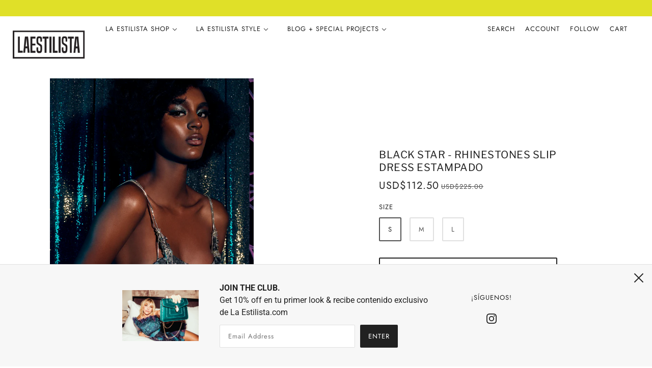

--- FILE ---
content_type: text/html; charset=utf-8
request_url: https://www.laestilista.com/products/copy-of-bandeau-top-reversible
body_size: 22350
content:
<!doctype html>
<html class="no-js" lang="en">
  <head>
    <meta name="facebook-domain-verification" content="tqx1h0se5oe6te61jfxumyec5a7wut" />
    <!-- Maker Theme - Version 5.8.0 by Troop Themes - https://troopthemes.com/ -->

    <meta charset="UTF-8">
    <meta http-equiv="X-UA-Compatible" content="IE=edge,chrome=1">
    <meta name="viewport" content="width=device-width, initial-scale=1.0, maximum-scale=5.0">
    
      <meta name="description" content="BLACK STAR SLIP DRESS  |  LA ESTILISTA X PATRICIA MARTINEZ Slip dress estampado con detalles de rhinestones en tiras y espalda escotada. Color: Plateado animal print">
    

    <link rel="preconnect" href="https://cdn.shopify.com" crossorigin>
    <link rel="preconnect" href="https://fonts.shopify.com" crossorigin>
    <link rel="preconnect" href="https://monorail-edge.shopifysvc.com">

    <link rel="preload" href="//www.laestilista.com/cdn/shop/t/2/assets/theme--critical.css?v=38191711612529784341613959220" as="style">
    <link rel="preload" href="//www.laestilista.com/cdn/shop/t/2/assets/theme--async.css?v=131265861873200473021613959220" as="style">
    <link rel="preload" href="//www.laestilista.com/cdn/shop/t/2/assets/lazysizes.min.js?v=153528224177489928921613959208" as="script">
    <link rel="preload" href="//www.laestilista.com/cdn/shop/t/2/assets/theme.min.js?v=84588153952216416901644638202" as="script"><link rel="canonical" href="https://www.laestilista.com/products/copy-of-bandeau-top-reversible">
      <link rel="shortcut icon" href="//www.laestilista.com/cdn/shop/files/FAVICON-02_32x.png?v=1613960375" type="image/png">
      <link rel="apple-touch-icon" href="//www.laestilista.com/cdn/shop/files/FAVICON-02_180x.png?v=1613960375">
    

    


  <meta property="og:type" content="product">
  <meta property="og:title" content="BLACK STAR - Rhinestones Slip Dress Estampado">

  
    <meta property="og:image" content="http://www.laestilista.com/cdn/shop/products/0J0A2514ccopy_1200x.jpg?v=1640454651">
    <meta property="og:image:secure_url" content="https://www.laestilista.com/cdn/shop/products/0J0A2514ccopy_1200x.jpg?v=1640454651">
    <meta property="og:image:width" content="2000">
    <meta property="og:image:height" content="3000">
  
    <meta property="og:image" content="http://www.laestilista.com/cdn/shop/products/0J0A2508c_1200x.jpg?v=1640454651">
    <meta property="og:image:secure_url" content="https://www.laestilista.com/cdn/shop/products/0J0A2508c_1200x.jpg?v=1640454651">
    <meta property="og:image:width" content="3875">
    <meta property="og:image:height" content="4844">
  
    <meta property="og:image" content="http://www.laestilista.com/cdn/shop/products/0J0A2528ccopy_1200x.jpg?v=1640454773">
    <meta property="og:image:secure_url" content="https://www.laestilista.com/cdn/shop/products/0J0A2528ccopy_1200x.jpg?v=1640454773">
    <meta property="og:image:width" content="3361">
    <meta property="og:image:height" content="5019">
  

  <meta
    property="og:price:amount"
    content="112.50"
  >
  <meta property="og:price:currency" content="USD">

  <meta itemprop="url" content="https://www.laestilista.com/products/copy-of-bandeau-top-reversible" />
  <meta itemprop="name" content="BLACK STAR - Rhinestones Slip Dress Estampado" />
  <meta itemprop="image" content="https://www.laestilista.com/cdn/shop/products/0J0A2514ccopy_1000x.jpg?v=1640454651" />
  <meta itemprop="priceCurrency" content="USD" />
  
    <link itemprop="availability" href="https://schema.org/InStock" />
  
  
  
  <meta itemprop="price" content="112.5">





<meta property="og:url" content="https://www.laestilista.com/products/copy-of-bandeau-top-reversible">
<meta property="og:site_name" content="La Estilista">
<meta property="og:description" content="BLACK STAR SLIP DRESS  |  LA ESTILISTA X PATRICIA MARTINEZ Slip dress estampado con detalles de rhinestones en tiras y espalda escotada. Color: Plateado animal print">



<meta name="twitter:card" content="summary">
<meta name="twitter:description" content="BLACK STAR SLIP DRESS  |  LA ESTILISTA X PATRICIA MARTINEZ Slip dress estampado con detalles de rhinestones en tiras y espalda escotada. Color: Plateado animal print">


  <meta name="twitter:title" content="BLACK STAR - Rhinestones Slip Dress Estampado">

  
    <meta
      name="twitter:image"
      content="https://www.laestilista.com/cdn/shop/products/0J0A2514ccopy_480x.jpg?v=1640454651"
    >
  



    
      <title>BLACK STAR - Rhinestones Slip Dress Estampado | La Estilista</title>
    

    <link rel="preload" as="font" href="//www.laestilista.com/cdn/fonts/libre_franklin/librefranklin_n4.a9b0508e1ffb743a0fd6d0614768959c54a27d86.woff2" type="font/woff2" crossorigin>
<link rel="preload" as="font" href="//www.laestilista.com/cdn/fonts/jost/jost_n4.d47a1b6347ce4a4c9f437608011273009d91f2b7.woff2" type="font/woff2" crossorigin>
<link rel="preload" as="font" href="//www.laestilista.com/cdn/fonts/roboto/roboto_n4.2019d890f07b1852f56ce63ba45b2db45d852cba.woff2" type="font/woff2" crossorigin>


<style>
  @font-face {
  font-family: "Libre Franklin";
  font-weight: 400;
  font-style: normal;
  font-display: swap;
  src: url("//www.laestilista.com/cdn/fonts/libre_franklin/librefranklin_n4.a9b0508e1ffb743a0fd6d0614768959c54a27d86.woff2") format("woff2"),
       url("//www.laestilista.com/cdn/fonts/libre_franklin/librefranklin_n4.948f6f27caf8552b1a9560176e3f14eeb2c6f202.woff") format("woff");
}

@font-face {
  font-family: "Libre Franklin";
  font-weight: 400;
  font-style: normal;
  font-display: swap;
  src: url("//www.laestilista.com/cdn/fonts/libre_franklin/librefranklin_n4.a9b0508e1ffb743a0fd6d0614768959c54a27d86.woff2") format("woff2"),
       url("//www.laestilista.com/cdn/fonts/libre_franklin/librefranklin_n4.948f6f27caf8552b1a9560176e3f14eeb2c6f202.woff") format("woff");
}

@font-face {
  font-family: Jost;
  font-weight: 400;
  font-style: normal;
  font-display: swap;
  src: url("//www.laestilista.com/cdn/fonts/jost/jost_n4.d47a1b6347ce4a4c9f437608011273009d91f2b7.woff2") format("woff2"),
       url("//www.laestilista.com/cdn/fonts/jost/jost_n4.791c46290e672b3f85c3d1c651ef2efa3819eadd.woff") format("woff");
}

@font-face {
  font-family: Jost;
  font-weight: 700;
  font-style: normal;
  font-display: swap;
  src: url("//www.laestilista.com/cdn/fonts/jost/jost_n7.921dc18c13fa0b0c94c5e2517ffe06139c3615a3.woff2") format("woff2"),
       url("//www.laestilista.com/cdn/fonts/jost/jost_n7.cbfc16c98c1e195f46c536e775e4e959c5f2f22b.woff") format("woff");
}

@font-face {
  font-family: Roboto;
  font-weight: 400;
  font-style: normal;
  font-display: swap;
  src: url("//www.laestilista.com/cdn/fonts/roboto/roboto_n4.2019d890f07b1852f56ce63ba45b2db45d852cba.woff2") format("woff2"),
       url("//www.laestilista.com/cdn/fonts/roboto/roboto_n4.238690e0007583582327135619c5f7971652fa9d.woff") format("woff");
}

@font-face {
  font-family: Roboto;
  font-weight: 700;
  font-style: normal;
  font-display: swap;
  src: url("//www.laestilista.com/cdn/fonts/roboto/roboto_n7.f38007a10afbbde8976c4056bfe890710d51dec2.woff2") format("woff2"),
       url("//www.laestilista.com/cdn/fonts/roboto/roboto_n7.94bfdd3e80c7be00e128703d245c207769d763f9.woff") format("woff");
}

@font-face {
  font-family: Roboto;
  font-weight: 400;
  font-style: italic;
  font-display: swap;
  src: url("//www.laestilista.com/cdn/fonts/roboto/roboto_i4.57ce898ccda22ee84f49e6b57ae302250655e2d4.woff2") format("woff2"),
       url("//www.laestilista.com/cdn/fonts/roboto/roboto_i4.b21f3bd061cbcb83b824ae8c7671a82587b264bf.woff") format("woff");
}

@font-face {
  font-family: Roboto;
  font-weight: 700;
  font-style: italic;
  font-display: swap;
  src: url("//www.laestilista.com/cdn/fonts/roboto/roboto_i7.7ccaf9410746f2c53340607c42c43f90a9005937.woff2") format("woff2"),
       url("//www.laestilista.com/cdn/fonts/roboto/roboto_i7.49ec21cdd7148292bffea74c62c0df6e93551516.woff") format("woff");
}

</style>

<style>
  :root {
    --font--section-heading--size: 20px;
    --font--block-heading--size: 16px;
    --font--heading--uppercase: uppercase;
    --font--paragraph--size: 16px;

    --font--heading--family: "Libre Franklin", sans-serif;
    --font--heading--weight: 400;
    --font--heading--normal-weight: 400;
    --font--heading--style: normal;

    --font--accent--family: Jost, sans-serif;
    --font--accent--weight: 400;
    --font--accent--style: normal;
    --font--accent--size: 13px;

    --font--paragraph--family: Roboto, sans-serif;
    --font--paragraph--weight: 400;
    --font--paragraph--style: normal;
    --font--bolder-paragraph--weight: 700;

    --image--grabbing-icon: url('//www.laestilista.com/cdn/shop/t/2/assets/grabbing.png?v=162995541551579154171613959207');
  }
</style>

    <style>
  :root {
    --color--accent: #e0e028;
    --bg-color--body: #ffffff;
    --color--body: #212121;
    --color--body--light: #515151;
    --color--alternative: #ffffff;
    --bg-color--panel: rgba(0,0,0,0);
    --color--button: #ffffff;
    --bdr-color--button: #ffffff;
    --bg-color--button: #212121;
    --color-theme--modal: ;
    --color--header: #212121;
    --color--header--logo: #212121;
    --color--footer: #212121;
    --bg-color--footer: #f8efe4;
    --color--announcement: #212121;
    --bg-color--announcement: #e0e028;
    --bg-color--footer: #f8efe4;
    --bg-color--footer--button: ;
    --bdr-color--footer: ;
    --color--popup: ;
    --bg-color--popup: ;
    --color--collection--title: #ffffff;
  }
</style>
    <script>
  var theme = {};
  theme.assets = {};
  theme.classes = {};
  theme.partials = {};
  theme.settings = {};
  theme.shop = {};
  theme.swatches = {};
  theme.translations = {};
  theme.urls = {};
  theme.utils = {};

  theme.assets.carousel = '//www.laestilista.com/cdn/shop/t/2/assets/owl.carousel.min.js?v=77812001379152862991613959209';
  theme.assets.masonry = '//www.laestilista.com/cdn/shop/t/2/assets/masonry.min.js?v=153413113355937702121613959208';
  theme.assets.stylesheet = '//www.laestilista.com/cdn/shop/t/2/assets/theme--async.css?v=131265861873200473021613959220';

  theme.settings.cart_type = 'drawer';
  theme.shop.money_format = "USD${{amount}}";
  theme.translations.cart_subtotal = 'Subtotal';
  theme.translations.mailing_list_email_blank = 'Email field is blank';
  theme.translations.mailing_list_success_message = 'Thanks for signing up!';
  theme.translations.add_to_cart = 'Add to Cart';
  theme.translations.out_of_stock = 'Out of stock';
  theme.translations.size_chart_label = 'Size chart';
  theme.translations.low_in_stock = {
    one: 'Only 1 item left!',
    other: 'Only 2 items left!'
  };
  theme.urls.cart = '/cart';
  theme.urls.product_recommendations = '/recommendations/products';
  theme.urls.search = '/search';

  





  // LazySizes
  window.lazySizesConfig = window.lazySizesConfig || {};
  window.lazySizesConfig.expand = 1200;
  window.lazySizesConfig.loadMode = 3;
  window.lazySizesConfig.ricTimeout = 50;
</script>

    <script>
      function onLoadStylesheet() {
        var link = document.querySelector('link[href="' + theme.assets.stylesheet + '"]');
        link.loaded = true;
        link.dispatchEvent(new Event('load'));
      }
    </script>

    <link href="//www.laestilista.com/cdn/shop/t/2/assets/theme--critical.css?v=38191711612529784341613959220" rel="stylesheet" media="all"/>
    <link
      href="//www.laestilista.com/cdn/shop/t/2/assets/theme--async.css?v=131265861873200473021613959220"
      rel="stylesheet"
      media="print"
      onload="this.media='all';onLoadStylesheet()"
    >

    <style>

/* Add your theme customizations below */</style>

    <script src="//www.laestilista.com/cdn/shop/t/2/assets/lazysizes.min.js?v=153528224177489928921613959208" async="async"></script>
    <script src="//www.laestilista.com/cdn/shop/t/2/assets/theme.min.js?v=84588153952216416901644638202" defer="defer"></script>

    

    <script>window.performance && window.performance.mark && window.performance.mark('shopify.content_for_header.start');</script><meta id="shopify-digital-wallet" name="shopify-digital-wallet" content="/27824226439/digital_wallets/dialog">
<meta name="shopify-checkout-api-token" content="875b2b20db9499cdad7933d7904b012a">
<meta id="in-context-paypal-metadata" data-shop-id="27824226439" data-venmo-supported="false" data-environment="production" data-locale="en_US" data-paypal-v4="true" data-currency="USD">
<link rel="alternate" type="application/json+oembed" href="https://www.laestilista.com/products/copy-of-bandeau-top-reversible.oembed">
<script async="async" src="/checkouts/internal/preloads.js?locale=en-US"></script>
<script id="shopify-features" type="application/json">{"accessToken":"875b2b20db9499cdad7933d7904b012a","betas":["rich-media-storefront-analytics"],"domain":"www.laestilista.com","predictiveSearch":true,"shopId":27824226439,"locale":"en"}</script>
<script>var Shopify = Shopify || {};
Shopify.shop = "la-estilista-style.myshopify.com";
Shopify.locale = "en";
Shopify.currency = {"active":"USD","rate":"1.0"};
Shopify.country = "US";
Shopify.theme = {"name":"Maker","id":119555522728,"schema_name":"Maker","schema_version":"5.8.0","theme_store_id":765,"role":"main"};
Shopify.theme.handle = "null";
Shopify.theme.style = {"id":null,"handle":null};
Shopify.cdnHost = "www.laestilista.com/cdn";
Shopify.routes = Shopify.routes || {};
Shopify.routes.root = "/";</script>
<script type="module">!function(o){(o.Shopify=o.Shopify||{}).modules=!0}(window);</script>
<script>!function(o){function n(){var o=[];function n(){o.push(Array.prototype.slice.apply(arguments))}return n.q=o,n}var t=o.Shopify=o.Shopify||{};t.loadFeatures=n(),t.autoloadFeatures=n()}(window);</script>
<script id="shop-js-analytics" type="application/json">{"pageType":"product"}</script>
<script defer="defer" async type="module" src="//www.laestilista.com/cdn/shopifycloud/shop-js/modules/v2/client.init-shop-cart-sync_BT-GjEfc.en.esm.js"></script>
<script defer="defer" async type="module" src="//www.laestilista.com/cdn/shopifycloud/shop-js/modules/v2/chunk.common_D58fp_Oc.esm.js"></script>
<script defer="defer" async type="module" src="//www.laestilista.com/cdn/shopifycloud/shop-js/modules/v2/chunk.modal_xMitdFEc.esm.js"></script>
<script type="module">
  await import("//www.laestilista.com/cdn/shopifycloud/shop-js/modules/v2/client.init-shop-cart-sync_BT-GjEfc.en.esm.js");
await import("//www.laestilista.com/cdn/shopifycloud/shop-js/modules/v2/chunk.common_D58fp_Oc.esm.js");
await import("//www.laestilista.com/cdn/shopifycloud/shop-js/modules/v2/chunk.modal_xMitdFEc.esm.js");

  window.Shopify.SignInWithShop?.initShopCartSync?.({"fedCMEnabled":true,"windoidEnabled":true});

</script>
<script>(function() {
  var isLoaded = false;
  function asyncLoad() {
    if (isLoaded) return;
    isLoaded = true;
    var urls = ["https:\/\/shopify.covet.pics\/covet-pics-widget-inject.js?shop=la-estilista-style.myshopify.com","https:\/\/cdn.nfcube.com\/instafeed-59db55ebb2a25f2e8be95dfd60350b98.js?shop=la-estilista-style.myshopify.com"];
    for (var i = 0; i < urls.length; i++) {
      var s = document.createElement('script');
      s.type = 'text/javascript';
      s.async = true;
      s.src = urls[i];
      var x = document.getElementsByTagName('script')[0];
      x.parentNode.insertBefore(s, x);
    }
  };
  if(window.attachEvent) {
    window.attachEvent('onload', asyncLoad);
  } else {
    window.addEventListener('load', asyncLoad, false);
  }
})();</script>
<script id="__st">var __st={"a":27824226439,"offset":-14400,"reqid":"22f83354-9181-4fc9-b73a-4993d1636bb9-1769096100","pageurl":"www.laestilista.com\/products\/copy-of-bandeau-top-reversible","u":"73f56c49d2f9","p":"product","rtyp":"product","rid":7273776087208};</script>
<script>window.ShopifyPaypalV4VisibilityTracking = true;</script>
<script id="captcha-bootstrap">!function(){'use strict';const t='contact',e='account',n='new_comment',o=[[t,t],['blogs',n],['comments',n],[t,'customer']],c=[[e,'customer_login'],[e,'guest_login'],[e,'recover_customer_password'],[e,'create_customer']],r=t=>t.map((([t,e])=>`form[action*='/${t}']:not([data-nocaptcha='true']) input[name='form_type'][value='${e}']`)).join(','),a=t=>()=>t?[...document.querySelectorAll(t)].map((t=>t.form)):[];function s(){const t=[...o],e=r(t);return a(e)}const i='password',u='form_key',d=['recaptcha-v3-token','g-recaptcha-response','h-captcha-response',i],f=()=>{try{return window.sessionStorage}catch{return}},m='__shopify_v',_=t=>t.elements[u];function p(t,e,n=!1){try{const o=window.sessionStorage,c=JSON.parse(o.getItem(e)),{data:r}=function(t){const{data:e,action:n}=t;return t[m]||n?{data:e,action:n}:{data:t,action:n}}(c);for(const[e,n]of Object.entries(r))t.elements[e]&&(t.elements[e].value=n);n&&o.removeItem(e)}catch(o){console.error('form repopulation failed',{error:o})}}const l='form_type',E='cptcha';function T(t){t.dataset[E]=!0}const w=window,h=w.document,L='Shopify',v='ce_forms',y='captcha';let A=!1;((t,e)=>{const n=(g='f06e6c50-85a8-45c8-87d0-21a2b65856fe',I='https://cdn.shopify.com/shopifycloud/storefront-forms-hcaptcha/ce_storefront_forms_captcha_hcaptcha.v1.5.2.iife.js',D={infoText:'Protected by hCaptcha',privacyText:'Privacy',termsText:'Terms'},(t,e,n)=>{const o=w[L][v],c=o.bindForm;if(c)return c(t,g,e,D).then(n);var r;o.q.push([[t,g,e,D],n]),r=I,A||(h.body.append(Object.assign(h.createElement('script'),{id:'captcha-provider',async:!0,src:r})),A=!0)});var g,I,D;w[L]=w[L]||{},w[L][v]=w[L][v]||{},w[L][v].q=[],w[L][y]=w[L][y]||{},w[L][y].protect=function(t,e){n(t,void 0,e),T(t)},Object.freeze(w[L][y]),function(t,e,n,w,h,L){const[v,y,A,g]=function(t,e,n){const i=e?o:[],u=t?c:[],d=[...i,...u],f=r(d),m=r(i),_=r(d.filter((([t,e])=>n.includes(e))));return[a(f),a(m),a(_),s()]}(w,h,L),I=t=>{const e=t.target;return e instanceof HTMLFormElement?e:e&&e.form},D=t=>v().includes(t);t.addEventListener('submit',(t=>{const e=I(t);if(!e)return;const n=D(e)&&!e.dataset.hcaptchaBound&&!e.dataset.recaptchaBound,o=_(e),c=g().includes(e)&&(!o||!o.value);(n||c)&&t.preventDefault(),c&&!n&&(function(t){try{if(!f())return;!function(t){const e=f();if(!e)return;const n=_(t);if(!n)return;const o=n.value;o&&e.removeItem(o)}(t);const e=Array.from(Array(32),(()=>Math.random().toString(36)[2])).join('');!function(t,e){_(t)||t.append(Object.assign(document.createElement('input'),{type:'hidden',name:u})),t.elements[u].value=e}(t,e),function(t,e){const n=f();if(!n)return;const o=[...t.querySelectorAll(`input[type='${i}']`)].map((({name:t})=>t)),c=[...d,...o],r={};for(const[a,s]of new FormData(t).entries())c.includes(a)||(r[a]=s);n.setItem(e,JSON.stringify({[m]:1,action:t.action,data:r}))}(t,e)}catch(e){console.error('failed to persist form',e)}}(e),e.submit())}));const S=(t,e)=>{t&&!t.dataset[E]&&(n(t,e.some((e=>e===t))),T(t))};for(const o of['focusin','change'])t.addEventListener(o,(t=>{const e=I(t);D(e)&&S(e,y())}));const B=e.get('form_key'),M=e.get(l),P=B&&M;t.addEventListener('DOMContentLoaded',(()=>{const t=y();if(P)for(const e of t)e.elements[l].value===M&&p(e,B);[...new Set([...A(),...v().filter((t=>'true'===t.dataset.shopifyCaptcha))])].forEach((e=>S(e,t)))}))}(h,new URLSearchParams(w.location.search),n,t,e,['guest_login'])})(!0,!0)}();</script>
<script integrity="sha256-4kQ18oKyAcykRKYeNunJcIwy7WH5gtpwJnB7kiuLZ1E=" data-source-attribution="shopify.loadfeatures" defer="defer" src="//www.laestilista.com/cdn/shopifycloud/storefront/assets/storefront/load_feature-a0a9edcb.js" crossorigin="anonymous"></script>
<script data-source-attribution="shopify.dynamic_checkout.dynamic.init">var Shopify=Shopify||{};Shopify.PaymentButton=Shopify.PaymentButton||{isStorefrontPortableWallets:!0,init:function(){window.Shopify.PaymentButton.init=function(){};var t=document.createElement("script");t.src="https://www.laestilista.com/cdn/shopifycloud/portable-wallets/latest/portable-wallets.en.js",t.type="module",document.head.appendChild(t)}};
</script>
<script data-source-attribution="shopify.dynamic_checkout.buyer_consent">
  function portableWalletsHideBuyerConsent(e){var t=document.getElementById("shopify-buyer-consent"),n=document.getElementById("shopify-subscription-policy-button");t&&n&&(t.classList.add("hidden"),t.setAttribute("aria-hidden","true"),n.removeEventListener("click",e))}function portableWalletsShowBuyerConsent(e){var t=document.getElementById("shopify-buyer-consent"),n=document.getElementById("shopify-subscription-policy-button");t&&n&&(t.classList.remove("hidden"),t.removeAttribute("aria-hidden"),n.addEventListener("click",e))}window.Shopify?.PaymentButton&&(window.Shopify.PaymentButton.hideBuyerConsent=portableWalletsHideBuyerConsent,window.Shopify.PaymentButton.showBuyerConsent=portableWalletsShowBuyerConsent);
</script>
<script>
  function portableWalletsCleanup(e){e&&e.src&&console.error("Failed to load portable wallets script "+e.src);var t=document.querySelectorAll("shopify-accelerated-checkout .shopify-payment-button__skeleton, shopify-accelerated-checkout-cart .wallet-cart-button__skeleton"),e=document.getElementById("shopify-buyer-consent");for(let e=0;e<t.length;e++)t[e].remove();e&&e.remove()}function portableWalletsNotLoadedAsModule(e){e instanceof ErrorEvent&&"string"==typeof e.message&&e.message.includes("import.meta")&&"string"==typeof e.filename&&e.filename.includes("portable-wallets")&&(window.removeEventListener("error",portableWalletsNotLoadedAsModule),window.Shopify.PaymentButton.failedToLoad=e,"loading"===document.readyState?document.addEventListener("DOMContentLoaded",window.Shopify.PaymentButton.init):window.Shopify.PaymentButton.init())}window.addEventListener("error",portableWalletsNotLoadedAsModule);
</script>

<script type="module" src="https://www.laestilista.com/cdn/shopifycloud/portable-wallets/latest/portable-wallets.en.js" onError="portableWalletsCleanup(this)" crossorigin="anonymous"></script>
<script nomodule>
  document.addEventListener("DOMContentLoaded", portableWalletsCleanup);
</script>

<link id="shopify-accelerated-checkout-styles" rel="stylesheet" media="screen" href="https://www.laestilista.com/cdn/shopifycloud/portable-wallets/latest/accelerated-checkout-backwards-compat.css" crossorigin="anonymous">
<style id="shopify-accelerated-checkout-cart">
        #shopify-buyer-consent {
  margin-top: 1em;
  display: inline-block;
  width: 100%;
}

#shopify-buyer-consent.hidden {
  display: none;
}

#shopify-subscription-policy-button {
  background: none;
  border: none;
  padding: 0;
  text-decoration: underline;
  font-size: inherit;
  cursor: pointer;
}

#shopify-subscription-policy-button::before {
  box-shadow: none;
}

      </style>

<script>window.performance && window.performance.mark && window.performance.mark('shopify.content_for_header.end');</script>
  <link href="https://monorail-edge.shopifysvc.com" rel="dns-prefetch">
<script>(function(){if ("sendBeacon" in navigator && "performance" in window) {try {var session_token_from_headers = performance.getEntriesByType('navigation')[0].serverTiming.find(x => x.name == '_s').description;} catch {var session_token_from_headers = undefined;}var session_cookie_matches = document.cookie.match(/_shopify_s=([^;]*)/);var session_token_from_cookie = session_cookie_matches && session_cookie_matches.length === 2 ? session_cookie_matches[1] : "";var session_token = session_token_from_headers || session_token_from_cookie || "";function handle_abandonment_event(e) {var entries = performance.getEntries().filter(function(entry) {return /monorail-edge.shopifysvc.com/.test(entry.name);});if (!window.abandonment_tracked && entries.length === 0) {window.abandonment_tracked = true;var currentMs = Date.now();var navigation_start = performance.timing.navigationStart;var payload = {shop_id: 27824226439,url: window.location.href,navigation_start,duration: currentMs - navigation_start,session_token,page_type: "product"};window.navigator.sendBeacon("https://monorail-edge.shopifysvc.com/v1/produce", JSON.stringify({schema_id: "online_store_buyer_site_abandonment/1.1",payload: payload,metadata: {event_created_at_ms: currentMs,event_sent_at_ms: currentMs}}));}}window.addEventListener('pagehide', handle_abandonment_event);}}());</script>
<script id="web-pixels-manager-setup">(function e(e,d,r,n,o){if(void 0===o&&(o={}),!Boolean(null===(a=null===(i=window.Shopify)||void 0===i?void 0:i.analytics)||void 0===a?void 0:a.replayQueue)){var i,a;window.Shopify=window.Shopify||{};var t=window.Shopify;t.analytics=t.analytics||{};var s=t.analytics;s.replayQueue=[],s.publish=function(e,d,r){return s.replayQueue.push([e,d,r]),!0};try{self.performance.mark("wpm:start")}catch(e){}var l=function(){var e={modern:/Edge?\/(1{2}[4-9]|1[2-9]\d|[2-9]\d{2}|\d{4,})\.\d+(\.\d+|)|Firefox\/(1{2}[4-9]|1[2-9]\d|[2-9]\d{2}|\d{4,})\.\d+(\.\d+|)|Chrom(ium|e)\/(9{2}|\d{3,})\.\d+(\.\d+|)|(Maci|X1{2}).+ Version\/(15\.\d+|(1[6-9]|[2-9]\d|\d{3,})\.\d+)([,.]\d+|)( \(\w+\)|)( Mobile\/\w+|) Safari\/|Chrome.+OPR\/(9{2}|\d{3,})\.\d+\.\d+|(CPU[ +]OS|iPhone[ +]OS|CPU[ +]iPhone|CPU IPhone OS|CPU iPad OS)[ +]+(15[._]\d+|(1[6-9]|[2-9]\d|\d{3,})[._]\d+)([._]\d+|)|Android:?[ /-](13[3-9]|1[4-9]\d|[2-9]\d{2}|\d{4,})(\.\d+|)(\.\d+|)|Android.+Firefox\/(13[5-9]|1[4-9]\d|[2-9]\d{2}|\d{4,})\.\d+(\.\d+|)|Android.+Chrom(ium|e)\/(13[3-9]|1[4-9]\d|[2-9]\d{2}|\d{4,})\.\d+(\.\d+|)|SamsungBrowser\/([2-9]\d|\d{3,})\.\d+/,legacy:/Edge?\/(1[6-9]|[2-9]\d|\d{3,})\.\d+(\.\d+|)|Firefox\/(5[4-9]|[6-9]\d|\d{3,})\.\d+(\.\d+|)|Chrom(ium|e)\/(5[1-9]|[6-9]\d|\d{3,})\.\d+(\.\d+|)([\d.]+$|.*Safari\/(?![\d.]+ Edge\/[\d.]+$))|(Maci|X1{2}).+ Version\/(10\.\d+|(1[1-9]|[2-9]\d|\d{3,})\.\d+)([,.]\d+|)( \(\w+\)|)( Mobile\/\w+|) Safari\/|Chrome.+OPR\/(3[89]|[4-9]\d|\d{3,})\.\d+\.\d+|(CPU[ +]OS|iPhone[ +]OS|CPU[ +]iPhone|CPU IPhone OS|CPU iPad OS)[ +]+(10[._]\d+|(1[1-9]|[2-9]\d|\d{3,})[._]\d+)([._]\d+|)|Android:?[ /-](13[3-9]|1[4-9]\d|[2-9]\d{2}|\d{4,})(\.\d+|)(\.\d+|)|Mobile Safari.+OPR\/([89]\d|\d{3,})\.\d+\.\d+|Android.+Firefox\/(13[5-9]|1[4-9]\d|[2-9]\d{2}|\d{4,})\.\d+(\.\d+|)|Android.+Chrom(ium|e)\/(13[3-9]|1[4-9]\d|[2-9]\d{2}|\d{4,})\.\d+(\.\d+|)|Android.+(UC? ?Browser|UCWEB|U3)[ /]?(15\.([5-9]|\d{2,})|(1[6-9]|[2-9]\d|\d{3,})\.\d+)\.\d+|SamsungBrowser\/(5\.\d+|([6-9]|\d{2,})\.\d+)|Android.+MQ{2}Browser\/(14(\.(9|\d{2,})|)|(1[5-9]|[2-9]\d|\d{3,})(\.\d+|))(\.\d+|)|K[Aa][Ii]OS\/(3\.\d+|([4-9]|\d{2,})\.\d+)(\.\d+|)/},d=e.modern,r=e.legacy,n=navigator.userAgent;return n.match(d)?"modern":n.match(r)?"legacy":"unknown"}(),u="modern"===l?"modern":"legacy",c=(null!=n?n:{modern:"",legacy:""})[u],f=function(e){return[e.baseUrl,"/wpm","/b",e.hashVersion,"modern"===e.buildTarget?"m":"l",".js"].join("")}({baseUrl:d,hashVersion:r,buildTarget:u}),m=function(e){var d=e.version,r=e.bundleTarget,n=e.surface,o=e.pageUrl,i=e.monorailEndpoint;return{emit:function(e){var a=e.status,t=e.errorMsg,s=(new Date).getTime(),l=JSON.stringify({metadata:{event_sent_at_ms:s},events:[{schema_id:"web_pixels_manager_load/3.1",payload:{version:d,bundle_target:r,page_url:o,status:a,surface:n,error_msg:t},metadata:{event_created_at_ms:s}}]});if(!i)return console&&console.warn&&console.warn("[Web Pixels Manager] No Monorail endpoint provided, skipping logging."),!1;try{return self.navigator.sendBeacon.bind(self.navigator)(i,l)}catch(e){}var u=new XMLHttpRequest;try{return u.open("POST",i,!0),u.setRequestHeader("Content-Type","text/plain"),u.send(l),!0}catch(e){return console&&console.warn&&console.warn("[Web Pixels Manager] Got an unhandled error while logging to Monorail."),!1}}}}({version:r,bundleTarget:l,surface:e.surface,pageUrl:self.location.href,monorailEndpoint:e.monorailEndpoint});try{o.browserTarget=l,function(e){var d=e.src,r=e.async,n=void 0===r||r,o=e.onload,i=e.onerror,a=e.sri,t=e.scriptDataAttributes,s=void 0===t?{}:t,l=document.createElement("script"),u=document.querySelector("head"),c=document.querySelector("body");if(l.async=n,l.src=d,a&&(l.integrity=a,l.crossOrigin="anonymous"),s)for(var f in s)if(Object.prototype.hasOwnProperty.call(s,f))try{l.dataset[f]=s[f]}catch(e){}if(o&&l.addEventListener("load",o),i&&l.addEventListener("error",i),u)u.appendChild(l);else{if(!c)throw new Error("Did not find a head or body element to append the script");c.appendChild(l)}}({src:f,async:!0,onload:function(){if(!function(){var e,d;return Boolean(null===(d=null===(e=window.Shopify)||void 0===e?void 0:e.analytics)||void 0===d?void 0:d.initialized)}()){var d=window.webPixelsManager.init(e)||void 0;if(d){var r=window.Shopify.analytics;r.replayQueue.forEach((function(e){var r=e[0],n=e[1],o=e[2];d.publishCustomEvent(r,n,o)})),r.replayQueue=[],r.publish=d.publishCustomEvent,r.visitor=d.visitor,r.initialized=!0}}},onerror:function(){return m.emit({status:"failed",errorMsg:"".concat(f," has failed to load")})},sri:function(e){var d=/^sha384-[A-Za-z0-9+/=]+$/;return"string"==typeof e&&d.test(e)}(c)?c:"",scriptDataAttributes:o}),m.emit({status:"loading"})}catch(e){m.emit({status:"failed",errorMsg:(null==e?void 0:e.message)||"Unknown error"})}}})({shopId: 27824226439,storefrontBaseUrl: "https://www.laestilista.com",extensionsBaseUrl: "https://extensions.shopifycdn.com/cdn/shopifycloud/web-pixels-manager",monorailEndpoint: "https://monorail-edge.shopifysvc.com/unstable/produce_batch",surface: "storefront-renderer",enabledBetaFlags: ["2dca8a86"],webPixelsConfigList: [{"id":"141656232","configuration":"{\"pixel_id\":\"1246374612460313\",\"pixel_type\":\"facebook_pixel\",\"metaapp_system_user_token\":\"-\"}","eventPayloadVersion":"v1","runtimeContext":"OPEN","scriptVersion":"ca16bc87fe92b6042fbaa3acc2fbdaa6","type":"APP","apiClientId":2329312,"privacyPurposes":["ANALYTICS","MARKETING","SALE_OF_DATA"],"dataSharingAdjustments":{"protectedCustomerApprovalScopes":["read_customer_address","read_customer_email","read_customer_name","read_customer_personal_data","read_customer_phone"]}},{"id":"69664936","eventPayloadVersion":"v1","runtimeContext":"LAX","scriptVersion":"1","type":"CUSTOM","privacyPurposes":["MARKETING"],"name":"Meta pixel (migrated)"},{"id":"shopify-app-pixel","configuration":"{}","eventPayloadVersion":"v1","runtimeContext":"STRICT","scriptVersion":"0450","apiClientId":"shopify-pixel","type":"APP","privacyPurposes":["ANALYTICS","MARKETING"]},{"id":"shopify-custom-pixel","eventPayloadVersion":"v1","runtimeContext":"LAX","scriptVersion":"0450","apiClientId":"shopify-pixel","type":"CUSTOM","privacyPurposes":["ANALYTICS","MARKETING"]}],isMerchantRequest: false,initData: {"shop":{"name":"La Estilista","paymentSettings":{"currencyCode":"USD"},"myshopifyDomain":"la-estilista-style.myshopify.com","countryCode":"DO","storefrontUrl":"https:\/\/www.laestilista.com"},"customer":null,"cart":null,"checkout":null,"productVariants":[{"price":{"amount":112.5,"currencyCode":"USD"},"product":{"title":"BLACK STAR - Rhinestones Slip Dress Estampado","vendor":"La Estilista","id":"7273776087208","untranslatedTitle":"BLACK STAR - Rhinestones Slip Dress Estampado","url":"\/products\/copy-of-bandeau-top-reversible","type":"Dresses"},"id":"41748101300392","image":{"src":"\/\/www.laestilista.com\/cdn\/shop\/products\/0J0A2514ccopy.jpg?v=1640454651"},"sku":"","title":"S","untranslatedTitle":"S"},{"price":{"amount":112.5,"currencyCode":"USD"},"product":{"title":"BLACK STAR - Rhinestones Slip Dress Estampado","vendor":"La Estilista","id":"7273776087208","untranslatedTitle":"BLACK STAR - Rhinestones Slip Dress Estampado","url":"\/products\/copy-of-bandeau-top-reversible","type":"Dresses"},"id":"41748101333160","image":{"src":"\/\/www.laestilista.com\/cdn\/shop\/products\/0J0A2514ccopy.jpg?v=1640454651"},"sku":"","title":"M","untranslatedTitle":"M"},{"price":{"amount":112.5,"currencyCode":"USD"},"product":{"title":"BLACK STAR - Rhinestones Slip Dress Estampado","vendor":"La Estilista","id":"7273776087208","untranslatedTitle":"BLACK STAR - Rhinestones Slip Dress Estampado","url":"\/products\/copy-of-bandeau-top-reversible","type":"Dresses"},"id":"41748101365928","image":{"src":"\/\/www.laestilista.com\/cdn\/shop\/products\/0J0A2514ccopy.jpg?v=1640454651"},"sku":"","title":"L","untranslatedTitle":"L"}],"purchasingCompany":null},},"https://www.laestilista.com/cdn","fcfee988w5aeb613cpc8e4bc33m6693e112",{"modern":"","legacy":""},{"shopId":"27824226439","storefrontBaseUrl":"https:\/\/www.laestilista.com","extensionBaseUrl":"https:\/\/extensions.shopifycdn.com\/cdn\/shopifycloud\/web-pixels-manager","surface":"storefront-renderer","enabledBetaFlags":"[\"2dca8a86\"]","isMerchantRequest":"false","hashVersion":"fcfee988w5aeb613cpc8e4bc33m6693e112","publish":"custom","events":"[[\"page_viewed\",{}],[\"product_viewed\",{\"productVariant\":{\"price\":{\"amount\":112.5,\"currencyCode\":\"USD\"},\"product\":{\"title\":\"BLACK STAR - Rhinestones Slip Dress Estampado\",\"vendor\":\"La Estilista\",\"id\":\"7273776087208\",\"untranslatedTitle\":\"BLACK STAR - Rhinestones Slip Dress Estampado\",\"url\":\"\/products\/copy-of-bandeau-top-reversible\",\"type\":\"Dresses\"},\"id\":\"41748101300392\",\"image\":{\"src\":\"\/\/www.laestilista.com\/cdn\/shop\/products\/0J0A2514ccopy.jpg?v=1640454651\"},\"sku\":\"\",\"title\":\"S\",\"untranslatedTitle\":\"S\"}}]]"});</script><script>
  window.ShopifyAnalytics = window.ShopifyAnalytics || {};
  window.ShopifyAnalytics.meta = window.ShopifyAnalytics.meta || {};
  window.ShopifyAnalytics.meta.currency = 'USD';
  var meta = {"product":{"id":7273776087208,"gid":"gid:\/\/shopify\/Product\/7273776087208","vendor":"La Estilista","type":"Dresses","handle":"copy-of-bandeau-top-reversible","variants":[{"id":41748101300392,"price":11250,"name":"BLACK STAR - Rhinestones Slip Dress Estampado - S","public_title":"S","sku":""},{"id":41748101333160,"price":11250,"name":"BLACK STAR - Rhinestones Slip Dress Estampado - M","public_title":"M","sku":""},{"id":41748101365928,"price":11250,"name":"BLACK STAR - Rhinestones Slip Dress Estampado - L","public_title":"L","sku":""}],"remote":false},"page":{"pageType":"product","resourceType":"product","resourceId":7273776087208,"requestId":"22f83354-9181-4fc9-b73a-4993d1636bb9-1769096100"}};
  for (var attr in meta) {
    window.ShopifyAnalytics.meta[attr] = meta[attr];
  }
</script>
<script class="analytics">
  (function () {
    var customDocumentWrite = function(content) {
      var jquery = null;

      if (window.jQuery) {
        jquery = window.jQuery;
      } else if (window.Checkout && window.Checkout.$) {
        jquery = window.Checkout.$;
      }

      if (jquery) {
        jquery('body').append(content);
      }
    };

    var hasLoggedConversion = function(token) {
      if (token) {
        return document.cookie.indexOf('loggedConversion=' + token) !== -1;
      }
      return false;
    }

    var setCookieIfConversion = function(token) {
      if (token) {
        var twoMonthsFromNow = new Date(Date.now());
        twoMonthsFromNow.setMonth(twoMonthsFromNow.getMonth() + 2);

        document.cookie = 'loggedConversion=' + token + '; expires=' + twoMonthsFromNow;
      }
    }

    var trekkie = window.ShopifyAnalytics.lib = window.trekkie = window.trekkie || [];
    if (trekkie.integrations) {
      return;
    }
    trekkie.methods = [
      'identify',
      'page',
      'ready',
      'track',
      'trackForm',
      'trackLink'
    ];
    trekkie.factory = function(method) {
      return function() {
        var args = Array.prototype.slice.call(arguments);
        args.unshift(method);
        trekkie.push(args);
        return trekkie;
      };
    };
    for (var i = 0; i < trekkie.methods.length; i++) {
      var key = trekkie.methods[i];
      trekkie[key] = trekkie.factory(key);
    }
    trekkie.load = function(config) {
      trekkie.config = config || {};
      trekkie.config.initialDocumentCookie = document.cookie;
      var first = document.getElementsByTagName('script')[0];
      var script = document.createElement('script');
      script.type = 'text/javascript';
      script.onerror = function(e) {
        var scriptFallback = document.createElement('script');
        scriptFallback.type = 'text/javascript';
        scriptFallback.onerror = function(error) {
                var Monorail = {
      produce: function produce(monorailDomain, schemaId, payload) {
        var currentMs = new Date().getTime();
        var event = {
          schema_id: schemaId,
          payload: payload,
          metadata: {
            event_created_at_ms: currentMs,
            event_sent_at_ms: currentMs
          }
        };
        return Monorail.sendRequest("https://" + monorailDomain + "/v1/produce", JSON.stringify(event));
      },
      sendRequest: function sendRequest(endpointUrl, payload) {
        // Try the sendBeacon API
        if (window && window.navigator && typeof window.navigator.sendBeacon === 'function' && typeof window.Blob === 'function' && !Monorail.isIos12()) {
          var blobData = new window.Blob([payload], {
            type: 'text/plain'
          });

          if (window.navigator.sendBeacon(endpointUrl, blobData)) {
            return true;
          } // sendBeacon was not successful

        } // XHR beacon

        var xhr = new XMLHttpRequest();

        try {
          xhr.open('POST', endpointUrl);
          xhr.setRequestHeader('Content-Type', 'text/plain');
          xhr.send(payload);
        } catch (e) {
          console.log(e);
        }

        return false;
      },
      isIos12: function isIos12() {
        return window.navigator.userAgent.lastIndexOf('iPhone; CPU iPhone OS 12_') !== -1 || window.navigator.userAgent.lastIndexOf('iPad; CPU OS 12_') !== -1;
      }
    };
    Monorail.produce('monorail-edge.shopifysvc.com',
      'trekkie_storefront_load_errors/1.1',
      {shop_id: 27824226439,
      theme_id: 119555522728,
      app_name: "storefront",
      context_url: window.location.href,
      source_url: "//www.laestilista.com/cdn/s/trekkie.storefront.1bbfab421998800ff09850b62e84b8915387986d.min.js"});

        };
        scriptFallback.async = true;
        scriptFallback.src = '//www.laestilista.com/cdn/s/trekkie.storefront.1bbfab421998800ff09850b62e84b8915387986d.min.js';
        first.parentNode.insertBefore(scriptFallback, first);
      };
      script.async = true;
      script.src = '//www.laestilista.com/cdn/s/trekkie.storefront.1bbfab421998800ff09850b62e84b8915387986d.min.js';
      first.parentNode.insertBefore(script, first);
    };
    trekkie.load(
      {"Trekkie":{"appName":"storefront","development":false,"defaultAttributes":{"shopId":27824226439,"isMerchantRequest":null,"themeId":119555522728,"themeCityHash":"17841414604839293182","contentLanguage":"en","currency":"USD","eventMetadataId":"c1d3e081-5442-4da7-ae9c-40489ed0aed6"},"isServerSideCookieWritingEnabled":true,"monorailRegion":"shop_domain","enabledBetaFlags":["65f19447"]},"Session Attribution":{},"S2S":{"facebookCapiEnabled":false,"source":"trekkie-storefront-renderer","apiClientId":580111}}
    );

    var loaded = false;
    trekkie.ready(function() {
      if (loaded) return;
      loaded = true;

      window.ShopifyAnalytics.lib = window.trekkie;

      var originalDocumentWrite = document.write;
      document.write = customDocumentWrite;
      try { window.ShopifyAnalytics.merchantGoogleAnalytics.call(this); } catch(error) {};
      document.write = originalDocumentWrite;

      window.ShopifyAnalytics.lib.page(null,{"pageType":"product","resourceType":"product","resourceId":7273776087208,"requestId":"22f83354-9181-4fc9-b73a-4993d1636bb9-1769096100","shopifyEmitted":true});

      var match = window.location.pathname.match(/checkouts\/(.+)\/(thank_you|post_purchase)/)
      var token = match? match[1]: undefined;
      if (!hasLoggedConversion(token)) {
        setCookieIfConversion(token);
        window.ShopifyAnalytics.lib.track("Viewed Product",{"currency":"USD","variantId":41748101300392,"productId":7273776087208,"productGid":"gid:\/\/shopify\/Product\/7273776087208","name":"BLACK STAR - Rhinestones Slip Dress Estampado - S","price":"112.50","sku":"","brand":"La Estilista","variant":"S","category":"Dresses","nonInteraction":true,"remote":false},undefined,undefined,{"shopifyEmitted":true});
      window.ShopifyAnalytics.lib.track("monorail:\/\/trekkie_storefront_viewed_product\/1.1",{"currency":"USD","variantId":41748101300392,"productId":7273776087208,"productGid":"gid:\/\/shopify\/Product\/7273776087208","name":"BLACK STAR - Rhinestones Slip Dress Estampado - S","price":"112.50","sku":"","brand":"La Estilista","variant":"S","category":"Dresses","nonInteraction":true,"remote":false,"referer":"https:\/\/www.laestilista.com\/products\/copy-of-bandeau-top-reversible"});
      }
    });


        var eventsListenerScript = document.createElement('script');
        eventsListenerScript.async = true;
        eventsListenerScript.src = "//www.laestilista.com/cdn/shopifycloud/storefront/assets/shop_events_listener-3da45d37.js";
        document.getElementsByTagName('head')[0].appendChild(eventsListenerScript);

})();</script>
<script
  defer
  src="https://www.laestilista.com/cdn/shopifycloud/perf-kit/shopify-perf-kit-3.0.4.min.js"
  data-application="storefront-renderer"
  data-shop-id="27824226439"
  data-render-region="gcp-us-central1"
  data-page-type="product"
  data-theme-instance-id="119555522728"
  data-theme-name="Maker"
  data-theme-version="5.8.0"
  data-monorail-region="shop_domain"
  data-resource-timing-sampling-rate="10"
  data-shs="true"
  data-shs-beacon="true"
  data-shs-export-with-fetch="true"
  data-shs-logs-sample-rate="1"
  data-shs-beacon-endpoint="https://www.laestilista.com/api/collect"
></script>
</head>
  <meta name="facebook-domain-verification" content="tqx1h0se5oe6te61jfxumyec5a7wut" />

  <body
    class="template--product page--black-star-rhinestones-slip-dress-estampado"
    data-theme-id="765"
    data-theme-name="Maker"
    data-theme-version="5.8.0"
  >
    
      <a data-item="a11y-button" href='#main-content'>
        Skip to main content
      </a>
    

    <div
      class="off-canvas--viewport"
      data-js-class="OffCanvas"
      data-off-canvas--state="closed"
    >
      <div class="off-canvas--overlay"></div>
      <div class="off-canvas--close" aria-label="close">
        
    <svg class="icon--root icon--cross" viewBox="0 0 20 20">
      <path d="M10 8.727L17.944.783l1.273 1.273L11.273 10l7.944 7.944-1.273 1.273L10 11.273l-7.944 7.944-1.273-1.273L8.727 10 .783 2.056 2.056.783 10 8.727z" fill-rule="nonzero" />
    </svg>

  
      </div>

      <div class="off-canvas--main-content">
        
          <div id="shopify-section-announcement" class="shopify-section">


<div
  class="announcement--root"
  data-section-id="announcement"
  data-section-type="announcement"
  data-js-class="IndexAnnouncement"
>


  

  <div class="announcement--wrapper">
    

    
  </div>

  


</div>

</div>
          <div id="shopify-section-header" class="shopify-section">










<header
  class="header--root"
  data-section-id="header"
  data-section-type="header"
  data-js-class="Header"
  
    
      data-header-logo-type="overflowing"
    
  
>

  <noscript>
    <div class="header--container">
      <div class="header--left-side">
        
          <div class="header--logo">
            


<div
  class="fw--logo height-70 type--image"
>
  <div class="item" itemscope itemtype="https://schema.org/Organization">

    
      <a href="/" title="/" itemprop="url">
        
          <img
            src="//www.laestilista.com/cdn/shop/files/blk_logo-01_600x200.png?v=1613959402"
            alt="La Estilista"
            itemprop="logo"
          >
        
      </a>
    

  </div>
</div>
          </div>
        
        











<nav
  class="x-menu"
  data-js-class="XMenu"
  data-item="nav-text"
  data-x-menu--align=""
  data-x-menu--overlap="false"
  data-x-menu--overlap-parent="1"
  role="navigation"
  aria-label="Main menu"
>
  <div class="x-menu--overlap-icon">
    <div
      class="off-canvas--open"
      tabindex="0"
      data-off-canvas--open="right-sidebar"
      data-off-canvas--view="cart"
      aria-haspopup=”menu”
    >
      
    <svg class="icon--root icon--menu" viewBox="0 0 22 16">
      <path d="M0 2.4V.6h22v1.8H0zm0 6.584v-1.8h22v1.8H0zm0 6.584v-1.8h22v1.8H0z" fill-rule="nonzero" />
    </svg>

  
    </div>
  </div>

  <ul class="x-menu--level-1--container">

    
    
    
      <li
        class="x-menu--level-1--link"
        data-x-menu--depth="3"
        data-x-menu--open="false"
        data-link-id="la-estilista-shop"
      >
        
          <a
            href="/collections/shop-the-look"
            aria-haspopup="true"
            aria-expanded="false"
            aria-controls="x-menu--sub-la-estilista-shop"
          >
            <span>
              LA ESTILISTA SHOP
            </span>
            
    <svg class="icon--root icon--chevron-down" viewBox="0 0 10 6">
      <path d="M5 4.058L8.53.528l.707.707-3.53 3.53L5 5.472.763 1.235 1.47.528 5 4.058z" fill-rule="nonzero" />
    </svg>

  
            
    <svg class="icon--root icon--chevron-up" viewBox="0 0 10 6">
      <path d="M5 1.942l-3.53 3.53-.707-.707 3.53-3.53L5 .528l4.237 4.237-.707.707L5 1.942z" fill-rule="nonzero" />
    </svg>

  
          </a>
        

          
          
            <div class="x-menu--level-2--container" id="x-menu--sub-la-estilista-shop">
              
              <div class="x-menu--bg"></div>
              
              <ul class="x-menu--level-2--list">

                
                

                  <li
                    class="x-menu--level-2--link"
                    data-link-id="la-estilista-shop--shop-deborahs-look"
                    
                      data-x-menu--single-parent="true"
                    
                  >
                    <a href="/collections/shop">SHOP DEBORAH'S LOOK</a>

                    

                    
                    

                  </li>
                

                  <li
                    class="x-menu--level-2--link"
                    data-link-id="la-estilista-shop--la-estilista-x-diseno-local"
                    
                      data-x-menu--single-parent="true"
                    
                  >
                    <a href="/collections/la-estilista-x-diseno-local">LA ESTILISTA X DISEÑO LOCAL</a>

                    

                    
                    

                  </li>
                

                  <li
                    class="x-menu--level-2--link"
                    data-link-id="la-estilista-shop--disenadores"
                    
                  >
                    <a href="/collections/shop-the-look">Diseñadores</a>

                    

                    
                      <ul class="x-menu--level-3--container">

                        
                        
                          <li
                            class="x-menu--level-3--link"
                            data-link-id="la-estilista-shop--disenadores--aika"
                          >
                            <a href="/collections/ai">Aika</a>
                          </li>
                        
                          <li
                            class="x-menu--level-3--link"
                            data-link-id="la-estilista-shop--disenadores--carlos-de-moya"
                          >
                            <a href="/collections/cdm">Carlos de Moya</a>
                          </li>
                        
                          <li
                            class="x-menu--level-3--link"
                            data-link-id="la-estilista-shop--disenadores--changing-creatures"
                          >
                            <a href="/collections/cc">Changing Creatures</a>
                          </li>
                        
                          <li
                            class="x-menu--level-3--link"
                            data-link-id="la-estilista-shop--disenadores--giannina-azar"
                          >
                            <a href="/collections/g-a">Giannina Azar</a>
                          </li>
                        
                          <li
                            class="x-menu--level-3--link"
                            data-link-id="la-estilista-shop--disenadores--jaqueline-then"
                          >
                            <a href="/collections/j-t">Jaqueline Then</a>
                          </li>
                        
                          <li
                            class="x-menu--level-3--link"
                            data-link-id="la-estilista-shop--disenadores--johanna-alba"
                          >
                            <a href="/collections/j-a">Johanna Alba</a>
                          </li>
                        
                          <li
                            class="x-menu--level-3--link"
                            data-link-id="la-estilista-shop--disenadores--luis-dominguez"
                          >
                            <a href="/collections/l-d">Luis Dominguez</a>
                          </li>
                        
                          <li
                            class="x-menu--level-3--link"
                            data-link-id="la-estilista-shop--disenadores--miguel-genao"
                          >
                            <a href="/collections/mg">Miguel Genao</a>
                          </li>
                        
                          <li
                            class="x-menu--level-3--link"
                            data-link-id="la-estilista-shop--disenadores--namie-takata"
                          >
                            <a href="/collections/nt">Namie Takata</a>
                          </li>
                        
                          <li
                            class="x-menu--level-3--link"
                            data-link-id="la-estilista-shop--disenadores--patricia-martinez"
                          >
                            <a href="/collections/pm">Patricia Martinez</a>
                          </li>
                        
                          <li
                            class="x-menu--level-3--link"
                            data-link-id="la-estilista-shop--disenadores--rosalia-paulino"
                          >
                            <a href="/collections/r-p">Rosalia Paulino</a>
                          </li>
                        
                          <li
                            class="x-menu--level-3--link"
                            data-link-id="la-estilista-shop--disenadores--jc-lagares"
                          >
                            <a href="/collections/jcl">JC Lagares</a>
                          </li>
                        
                      </ul>
                    
                    

                  </li>
                

                  <li
                    class="x-menu--level-2--link"
                    data-link-id="la-estilista-shop--categorias"
                    
                  >
                    <a href="/collections/shop-the-look">categorias</a>

                    

                    
                      <ul class="x-menu--level-3--container">

                        
                        
                          <li
                            class="x-menu--level-3--link"
                            data-link-id="la-estilista-shop--categorias--tops"
                          >
                            <a href="/collections/custom-collection-5">Tops</a>
                          </li>
                        
                          <li
                            class="x-menu--level-3--link"
                            data-link-id="la-estilista-shop--categorias--faldas"
                          >
                            <a href="/collections/faldas">Faldas</a>
                          </li>
                        
                          <li
                            class="x-menu--level-3--link"
                            data-link-id="la-estilista-shop--categorias--pantalones"
                          >
                            <a href="/collections/custom-collection-2">Pantalones</a>
                          </li>
                        
                          <li
                            class="x-menu--level-3--link"
                            data-link-id="la-estilista-shop--categorias--chaquetas"
                          >
                            <a href="/collections/custom-collection-6">Chaquetas</a>
                          </li>
                        
                          <li
                            class="x-menu--level-3--link"
                            data-link-id="la-estilista-shop--categorias--accesorios"
                          >
                            <a href="/collections/custom-collection-3">Accesorios</a>
                          </li>
                        
                          <li
                            class="x-menu--level-3--link"
                            data-link-id="la-estilista-shop--categorias--jumpsuits-y-rompers"
                          >
                            <a href="/collections/custom-collection-7">Jumpsuits y Rompers</a>
                          </li>
                        
                          <li
                            class="x-menu--level-3--link"
                            data-link-id="la-estilista-shop--categorias--swim"
                          >
                            <a href="/collections/custom-collection-1">Swim</a>
                          </li>
                        
                          <li
                            class="x-menu--level-3--link"
                            data-link-id="la-estilista-shop--categorias--sets"
                          >
                            <a href="/collections/sets">Sets</a>
                          </li>
                        
                          <li
                            class="x-menu--level-3--link"
                            data-link-id="la-estilista-shop--categorias--vestidos"
                          >
                            <a href="/collections/custom-collection-4">Vestidos</a>
                          </li>
                        
                      </ul>
                    
                    

                  </li>
                

                  <li
                    class="x-menu--level-2--link"
                    data-link-id="la-estilista-shop--shop-designers"
                    
                      data-x-menu--single-parent="true"
                    
                  >
                    <a href="/collections/shop-the-look">shop DESIGNERS</a>

                    

                    
                    

                  </li>
                
              </ul>
            </div>
          
          

      </li>
    
      <li
        class="x-menu--level-1--link"
        data-x-menu--depth="2"
        data-x-menu--open="false"
        data-link-id="la-estilista-style"
      >
        
          <a
            href="/collections/custom-collection"
            aria-haspopup="true"
            aria-expanded="false"
            aria-controls="x-menu--sub-la-estilista-style"
          >
            <span>
              LA ESTILISTA STYLE
            </span>
            
    <svg class="icon--root icon--chevron-down" viewBox="0 0 10 6">
      <path d="M5 4.058L8.53.528l.707.707-3.53 3.53L5 5.472.763 1.235 1.47.528 5 4.058z" fill-rule="nonzero" />
    </svg>

  
            
    <svg class="icon--root icon--chevron-up" viewBox="0 0 10 6">
      <path d="M5 1.942l-3.53 3.53-.707-.707 3.53-3.53L5 .528l4.237 4.237-.707.707L5 1.942z" fill-rule="nonzero" />
    </svg>

  
          </a>
        

          
          
            <div class="x-menu--level-2--container" id="x-menu--sub-la-estilista-style">
              
              <div class="x-menu--bg"></div>
              
              <ul class="x-menu--level-2--list">

                
                

                  <li
                    class="x-menu--level-2--link"
                    data-link-id="la-estilista-style--personal-styling"
                    
                      data-x-menu--single-parent="true"
                    
                  >
                    <a href="/pages/ps">PERSONAL STYLING</a>

                    

                    
                    

                  </li>
                

                  <li
                    class="x-menu--level-2--link"
                    data-link-id="la-estilista-style--la-estilista-fashion-experience"
                    
                      data-x-menu--single-parent="true"
                    
                  >
                    <a href="/pages/fe">LA ESTILISTA FASHION EXPERIENCE</a>

                    

                    
                    

                  </li>
                

                  <li
                    class="x-menu--level-2--link"
                    data-link-id="la-estilista-style--la-estilista-style-101"
                    
                      data-x-menu--single-parent="true"
                    
                  >
                    <a href="/pages/la-estilista-style-101">LA ESTILISTA STYLE 101</a>

                    

                    
                    

                  </li>
                

                  <li
                    class="x-menu--level-2--link"
                    data-link-id="la-estilista-style--la-estilista-runway-experience"
                    
                      data-x-menu--single-parent="true"
                    
                  >
                    <a href="/pages/la-estilista-runway-experience">LA ESTILISTA RUNWAY EXPERIENCE</a>

                    

                    
                    

                  </li>
                

                  <li
                    class="x-menu--level-2--link"
                    data-link-id="la-estilista-style--editoriales"
                    
                      data-x-menu--single-parent="true"
                    
                  >
                    <a href="/blogs/editorials">EDITORIALES</a>

                    

                    
                    

                  </li>
                
              </ul>
            </div>
          
          

      </li>
    
      <li
        class="x-menu--level-1--link"
        data-x-menu--depth="2"
        data-x-menu--open="false"
        data-link-id="blog-special-projects"
      >
        
          <a
            href="/blogs/blogs"
            aria-haspopup="true"
            aria-expanded="false"
            aria-controls="x-menu--sub-blog-special-projects"
          >
            <span>
              BLOG + SPECIAL PROJECTS
            </span>
            
    <svg class="icon--root icon--chevron-down" viewBox="0 0 10 6">
      <path d="M5 4.058L8.53.528l.707.707-3.53 3.53L5 5.472.763 1.235 1.47.528 5 4.058z" fill-rule="nonzero" />
    </svg>

  
            
    <svg class="icon--root icon--chevron-up" viewBox="0 0 10 6">
      <path d="M5 1.942l-3.53 3.53-.707-.707 3.53-3.53L5 .528l4.237 4.237-.707.707L5 1.942z" fill-rule="nonzero" />
    </svg>

  
          </a>
        

          
          
            <div class="x-menu--level-2--container" id="x-menu--sub-blog-special-projects">
              
              <div class="x-menu--bg"></div>
              
              <ul class="x-menu--level-2--list">

                
                

                  <li
                    class="x-menu--level-2--link"
                    data-link-id="blog-special-projects--blog"
                    
                      data-x-menu--single-parent="true"
                    
                  >
                    <a href="/blogs/blogs">BLOG</a>

                    

                    
                    

                  </li>
                

                  <li
                    class="x-menu--level-2--link"
                    data-link-id="blog-special-projects--brands"
                    
                      data-x-menu--single-parent="true"
                    
                  >
                    <a href="/blogs/brands">BRANDS</a>

                    

                    
                    

                  </li>
                

                  <li
                    class="x-menu--level-2--link"
                    data-link-id="blog-special-projects--eventos"
                    
                      data-x-menu--single-parent="true"
                    
                  >
                    <a href="/blogs/events">EVENTOS</a>

                    

                    
                    

                  </li>
                
              </ul>
            </div>
          
          

      </li>
    
  </ul>
  
</nav>
      </div>
      <div class="header--right-side" data-item="nav-text">
        
          <div class="header--search">
            <a href="/search">Search</a>
          </div>
        

        


  <div class="layout--login">

    
      <a href="https://shopify.com/27824226439/account?locale=en&region_country=US">
        Account
      </a>
    

  </div>


        <div class="cart-link" data-item="nav-text">
          <a href="/cart">Cart</a>
        </div>
      </div>
    </div>
  </noscript>

  <div class="header--y-menu-for-off-canvas">
    





<nav
  class="y-menu"
  data-js-class="FrameworkYMenu"
>
  <ul class="y-menu--level-1--container">

    
    
    

      <li
        class="y-menu--level-1--link"
        data-item="nav-text"
        data-y-menu--depth="3"
        data-y-menu--open="false"
        data-link-id="la-estilista-shop"
      >

        
          <a
            href="/collections/shop-the-look"
            data-submenu="true"
            aria-haspopup="true"
            aria-expanded="false"
            aria-controls="y-menu--sub-la-estilista-shop"
          >
            LA ESTILISTA SHOP
            
    <svg class="icon--root icon--chevron-right--small" viewBox="0 0 8 14">
      <path d="M6.274 7.202L.408 1.336l.707-.707 6.573 6.573-.096.096-6.573 6.573-.707-.707 5.962-5.962z" fill-rule="nonzero" />
    </svg>

  
          </a>
        

          
          
            
            

            <ul
              class="y-menu--level-2--container"
              
                data-y-menu--parent-link="level-2"
              
              id="y-menu--sub-la-estilista-shop"
            >

              <li class="y-menu--back-link">
                <a href="#">
                  
    <svg class="icon--root icon--chevron-left--small" viewBox="0 0 8 14">
      <path d="M1.726 7.298l5.866 5.866-.707.707L.312 7.298l.096-.096L6.981.629l.707.707-5.962 5.962z" fill-rule="nonzero" />
    </svg>

   Back
                </a>
              </li>

              
                <li class="y-menu--parent-link">
                  <a href="/collections/shop-the-look">LA ESTILISTA SHOP</a>
                </li>
              

              
              

                <li
                  class="y-menu--level-2--link"
                  data-item="nav-text"
                  data-link-id="la-estilista-shop--shop-deborahs-look"
                >
                  <a href="/collections/shop" data-submenu="true">
                    SHOP DEBORAH'S LOOK
                    
                  </a>

                  
                  
                  

                </li>
              

                <li
                  class="y-menu--level-2--link"
                  data-item="nav-text"
                  data-link-id="la-estilista-shop--la-estilista-x-diseno-local"
                >
                  <a href="/collections/la-estilista-x-diseno-local" data-submenu="true">
                    LA ESTILISTA X DISEÑO LOCAL
                    
                  </a>

                  
                  
                  

                </li>
              

                <li
                  class="y-menu--level-2--link"
                  data-item="nav-text"
                  data-link-id="la-estilista-shop--disenadores"
                >
                  <a href="/collections/shop-the-look" data-submenu="true">
                    Diseñadores
                    
                      
    <svg class="icon--root icon--chevron-right--small" viewBox="0 0 8 14">
      <path d="M6.274 7.202L.408 1.336l.707-.707 6.573 6.573-.096.096-6.573 6.573-.707-.707 5.962-5.962z" fill-rule="nonzero" />
    </svg>

  
                    
                  </a>

                  
                  
                    
                    

                    <ul
                      class="y-menu--level-3--container"
                      
                        data-y-menu--parent-link="level-3"
                      
                    >
                      <li class="y-menu--back-link">
                        <a href="/collections/shop-the-look">
                          
    <svg class="icon--root icon--chevron-left--small" viewBox="0 0 8 14">
      <path d="M1.726 7.298l5.866 5.866-.707.707L.312 7.298l.096-.096L6.981.629l.707.707-5.962 5.962z" fill-rule="nonzero" />
    </svg>

   Back
                        </a>
                      </li>

                      
                        <li class="y-menu--parent-link">
                          <a href="/collections/shop-the-look">
                            Diseñadores
                          </a>
                        </li>
                      

                      
                      
                        <li
                          class="y-menu--level-3--link"
                          data-item="nav-text"
                          data-link-id="la-estilista-shop--disenadores--aika"
                        >
                          <a href="/collections/ai">
                            Aika
                          </a>
                        </li>
                      
                        <li
                          class="y-menu--level-3--link"
                          data-item="nav-text"
                          data-link-id="la-estilista-shop--disenadores--carlos-de-moya"
                        >
                          <a href="/collections/cdm">
                            Carlos de Moya
                          </a>
                        </li>
                      
                        <li
                          class="y-menu--level-3--link"
                          data-item="nav-text"
                          data-link-id="la-estilista-shop--disenadores--changing-creatures"
                        >
                          <a href="/collections/cc">
                            Changing Creatures
                          </a>
                        </li>
                      
                        <li
                          class="y-menu--level-3--link"
                          data-item="nav-text"
                          data-link-id="la-estilista-shop--disenadores--giannina-azar"
                        >
                          <a href="/collections/g-a">
                            Giannina Azar
                          </a>
                        </li>
                      
                        <li
                          class="y-menu--level-3--link"
                          data-item="nav-text"
                          data-link-id="la-estilista-shop--disenadores--jaqueline-then"
                        >
                          <a href="/collections/j-t">
                            Jaqueline Then
                          </a>
                        </li>
                      
                        <li
                          class="y-menu--level-3--link"
                          data-item="nav-text"
                          data-link-id="la-estilista-shop--disenadores--johanna-alba"
                        >
                          <a href="/collections/j-a">
                            Johanna Alba
                          </a>
                        </li>
                      
                        <li
                          class="y-menu--level-3--link"
                          data-item="nav-text"
                          data-link-id="la-estilista-shop--disenadores--luis-dominguez"
                        >
                          <a href="/collections/l-d">
                            Luis Dominguez
                          </a>
                        </li>
                      
                        <li
                          class="y-menu--level-3--link"
                          data-item="nav-text"
                          data-link-id="la-estilista-shop--disenadores--miguel-genao"
                        >
                          <a href="/collections/mg">
                            Miguel Genao
                          </a>
                        </li>
                      
                        <li
                          class="y-menu--level-3--link"
                          data-item="nav-text"
                          data-link-id="la-estilista-shop--disenadores--namie-takata"
                        >
                          <a href="/collections/nt">
                            Namie Takata
                          </a>
                        </li>
                      
                        <li
                          class="y-menu--level-3--link"
                          data-item="nav-text"
                          data-link-id="la-estilista-shop--disenadores--patricia-martinez"
                        >
                          <a href="/collections/pm">
                            Patricia Martinez
                          </a>
                        </li>
                      
                        <li
                          class="y-menu--level-3--link"
                          data-item="nav-text"
                          data-link-id="la-estilista-shop--disenadores--rosalia-paulino"
                        >
                          <a href="/collections/r-p">
                            Rosalia Paulino
                          </a>
                        </li>
                      
                        <li
                          class="y-menu--level-3--link"
                          data-item="nav-text"
                          data-link-id="la-estilista-shop--disenadores--jc-lagares"
                        >
                          <a href="/collections/jcl">
                            JC Lagares
                          </a>
                        </li>
                      
                    </ul>
                  
                  

                </li>
              

                <li
                  class="y-menu--level-2--link"
                  data-item="nav-text"
                  data-link-id="la-estilista-shop--categorias"
                >
                  <a href="/collections/shop-the-look" data-submenu="true">
                    categorias
                    
                      
    <svg class="icon--root icon--chevron-right--small" viewBox="0 0 8 14">
      <path d="M6.274 7.202L.408 1.336l.707-.707 6.573 6.573-.096.096-6.573 6.573-.707-.707 5.962-5.962z" fill-rule="nonzero" />
    </svg>

  
                    
                  </a>

                  
                  
                    
                    

                    <ul
                      class="y-menu--level-3--container"
                      
                        data-y-menu--parent-link="level-3"
                      
                    >
                      <li class="y-menu--back-link">
                        <a href="/collections/shop-the-look">
                          
    <svg class="icon--root icon--chevron-left--small" viewBox="0 0 8 14">
      <path d="M1.726 7.298l5.866 5.866-.707.707L.312 7.298l.096-.096L6.981.629l.707.707-5.962 5.962z" fill-rule="nonzero" />
    </svg>

   Back
                        </a>
                      </li>

                      
                        <li class="y-menu--parent-link">
                          <a href="/collections/shop-the-look">
                            categorias
                          </a>
                        </li>
                      

                      
                      
                        <li
                          class="y-menu--level-3--link"
                          data-item="nav-text"
                          data-link-id="la-estilista-shop--categorias--tops"
                        >
                          <a href="/collections/custom-collection-5">
                            Tops
                          </a>
                        </li>
                      
                        <li
                          class="y-menu--level-3--link"
                          data-item="nav-text"
                          data-link-id="la-estilista-shop--categorias--faldas"
                        >
                          <a href="/collections/faldas">
                            Faldas
                          </a>
                        </li>
                      
                        <li
                          class="y-menu--level-3--link"
                          data-item="nav-text"
                          data-link-id="la-estilista-shop--categorias--pantalones"
                        >
                          <a href="/collections/custom-collection-2">
                            Pantalones
                          </a>
                        </li>
                      
                        <li
                          class="y-menu--level-3--link"
                          data-item="nav-text"
                          data-link-id="la-estilista-shop--categorias--chaquetas"
                        >
                          <a href="/collections/custom-collection-6">
                            Chaquetas
                          </a>
                        </li>
                      
                        <li
                          class="y-menu--level-3--link"
                          data-item="nav-text"
                          data-link-id="la-estilista-shop--categorias--accesorios"
                        >
                          <a href="/collections/custom-collection-3">
                            Accesorios
                          </a>
                        </li>
                      
                        <li
                          class="y-menu--level-3--link"
                          data-item="nav-text"
                          data-link-id="la-estilista-shop--categorias--jumpsuits-y-rompers"
                        >
                          <a href="/collections/custom-collection-7">
                            Jumpsuits y Rompers
                          </a>
                        </li>
                      
                        <li
                          class="y-menu--level-3--link"
                          data-item="nav-text"
                          data-link-id="la-estilista-shop--categorias--swim"
                        >
                          <a href="/collections/custom-collection-1">
                            Swim
                          </a>
                        </li>
                      
                        <li
                          class="y-menu--level-3--link"
                          data-item="nav-text"
                          data-link-id="la-estilista-shop--categorias--sets"
                        >
                          <a href="/collections/sets">
                            Sets
                          </a>
                        </li>
                      
                        <li
                          class="y-menu--level-3--link"
                          data-item="nav-text"
                          data-link-id="la-estilista-shop--categorias--vestidos"
                        >
                          <a href="/collections/custom-collection-4">
                            Vestidos
                          </a>
                        </li>
                      
                    </ul>
                  
                  

                </li>
              

                <li
                  class="y-menu--level-2--link"
                  data-item="nav-text"
                  data-link-id="la-estilista-shop--shop-designers"
                >
                  <a href="/collections/shop-the-look" data-submenu="true">
                    shop DESIGNERS
                    
                  </a>

                  
                  
                  

                </li>
              
            </ul>
          
          

      </li>
    

      <li
        class="y-menu--level-1--link"
        data-item="nav-text"
        data-y-menu--depth="2"
        data-y-menu--open="false"
        data-link-id="la-estilista-style"
      >

        
          <a
            href="/collections/custom-collection"
            data-submenu="true"
            aria-haspopup="true"
            aria-expanded="false"
            aria-controls="y-menu--sub-la-estilista-style"
          >
            LA ESTILISTA STYLE
            
    <svg class="icon--root icon--chevron-right--small" viewBox="0 0 8 14">
      <path d="M6.274 7.202L.408 1.336l.707-.707 6.573 6.573-.096.096-6.573 6.573-.707-.707 5.962-5.962z" fill-rule="nonzero" />
    </svg>

  
          </a>
        

          
          
            
            

            <ul
              class="y-menu--level-2--container"
              
                data-y-menu--parent-link="level-2"
              
              id="y-menu--sub-la-estilista-style"
            >

              <li class="y-menu--back-link">
                <a href="#">
                  
    <svg class="icon--root icon--chevron-left--small" viewBox="0 0 8 14">
      <path d="M1.726 7.298l5.866 5.866-.707.707L.312 7.298l.096-.096L6.981.629l.707.707-5.962 5.962z" fill-rule="nonzero" />
    </svg>

   Back
                </a>
              </li>

              
                <li class="y-menu--parent-link">
                  <a href="/collections/custom-collection">LA ESTILISTA STYLE</a>
                </li>
              

              
              

                <li
                  class="y-menu--level-2--link"
                  data-item="nav-text"
                  data-link-id="la-estilista-style--personal-styling"
                >
                  <a href="/pages/ps" data-submenu="true">
                    PERSONAL STYLING
                    
                  </a>

                  
                  
                  

                </li>
              

                <li
                  class="y-menu--level-2--link"
                  data-item="nav-text"
                  data-link-id="la-estilista-style--la-estilista-fashion-experience"
                >
                  <a href="/pages/fe" data-submenu="true">
                    LA ESTILISTA FASHION EXPERIENCE
                    
                  </a>

                  
                  
                  

                </li>
              

                <li
                  class="y-menu--level-2--link"
                  data-item="nav-text"
                  data-link-id="la-estilista-style--la-estilista-style-101"
                >
                  <a href="/pages/la-estilista-style-101" data-submenu="true">
                    LA ESTILISTA STYLE 101
                    
                  </a>

                  
                  
                  

                </li>
              

                <li
                  class="y-menu--level-2--link"
                  data-item="nav-text"
                  data-link-id="la-estilista-style--la-estilista-runway-experience"
                >
                  <a href="/pages/la-estilista-runway-experience" data-submenu="true">
                    LA ESTILISTA RUNWAY EXPERIENCE
                    
                  </a>

                  
                  
                  

                </li>
              

                <li
                  class="y-menu--level-2--link"
                  data-item="nav-text"
                  data-link-id="la-estilista-style--editoriales"
                >
                  <a href="/blogs/editorials" data-submenu="true">
                    EDITORIALES
                    
                  </a>

                  
                  
                  

                </li>
              
            </ul>
          
          

      </li>
    

      <li
        class="y-menu--level-1--link"
        data-item="nav-text"
        data-y-menu--depth="2"
        data-y-menu--open="false"
        data-link-id="blog-special-projects"
      >

        
          <a
            href="/blogs/blogs"
            data-submenu="true"
            aria-haspopup="true"
            aria-expanded="false"
            aria-controls="y-menu--sub-blog-special-projects"
          >
            BLOG + SPECIAL PROJECTS
            
    <svg class="icon--root icon--chevron-right--small" viewBox="0 0 8 14">
      <path d="M6.274 7.202L.408 1.336l.707-.707 6.573 6.573-.096.096-6.573 6.573-.707-.707 5.962-5.962z" fill-rule="nonzero" />
    </svg>

  
          </a>
        

          
          
            
            

            <ul
              class="y-menu--level-2--container"
              
                data-y-menu--parent-link="level-2"
              
              id="y-menu--sub-blog-special-projects"
            >

              <li class="y-menu--back-link">
                <a href="#">
                  
    <svg class="icon--root icon--chevron-left--small" viewBox="0 0 8 14">
      <path d="M1.726 7.298l5.866 5.866-.707.707L.312 7.298l.096-.096L6.981.629l.707.707-5.962 5.962z" fill-rule="nonzero" />
    </svg>

   Back
                </a>
              </li>

              
                <li class="y-menu--parent-link">
                  <a href="/blogs/blogs">BLOG + SPECIAL PROJECTS</a>
                </li>
              

              
              

                <li
                  class="y-menu--level-2--link"
                  data-item="nav-text"
                  data-link-id="blog-special-projects--blog"
                >
                  <a href="/blogs/blogs" data-submenu="true">
                    BLOG
                    
                  </a>

                  
                  
                  

                </li>
              

                <li
                  class="y-menu--level-2--link"
                  data-item="nav-text"
                  data-link-id="blog-special-projects--brands"
                >
                  <a href="/blogs/brands" data-submenu="true">
                    BRANDS
                    
                  </a>

                  
                  
                  

                </li>
              

                <li
                  class="y-menu--level-2--link"
                  data-item="nav-text"
                  data-link-id="blog-special-projects--eventos"
                >
                  <a href="/blogs/events" data-submenu="true">
                    EVENTOS
                    
                  </a>

                  
                  
                  

                </li>
              
            </ul>
          
          

      </li>
    
  </ul>
  
</nav>
  </div>

  <div class="header--container">
    <div class="header--left-side">
      
        <div class="header--logo">
          


<div
  class="fw--logo height-70 type--image"
>
  <div class="item" itemscope itemtype="https://schema.org/Organization">

    
      <a href="/" title="/" itemprop="url">
        
          <img
            src="//www.laestilista.com/cdn/shop/files/blk_logo-01_600x200.png?v=1613959402"
            alt="La Estilista"
            itemprop="logo"
          >
        
      </a>
    

  </div>
</div>
        </div>
      
      











<nav
  class="x-menu"
  data-js-class="XMenu"
  data-item="nav-text"
  data-x-menu--align=""
  data-x-menu--overlap="false"
  data-x-menu--overlap-parent="1"
  role="navigation"
  aria-label="Main menu"
>
  <div class="x-menu--overlap-icon">
    <div
      class="off-canvas--open"
      tabindex="0"
      data-off-canvas--open="right-sidebar"
      data-off-canvas--view="cart"
      aria-haspopup=”menu”
    >
      
    <svg class="icon--root icon--menu" viewBox="0 0 22 16">
      <path d="M0 2.4V.6h22v1.8H0zm0 6.584v-1.8h22v1.8H0zm0 6.584v-1.8h22v1.8H0z" fill-rule="nonzero" />
    </svg>

  
    </div>
  </div>

  <ul class="x-menu--level-1--container">

    
    
    
      <li
        class="x-menu--level-1--link"
        data-x-menu--depth="3"
        data-x-menu--open="false"
        data-link-id="la-estilista-shop"
      >
        
          <a
            href="/collections/shop-the-look"
            aria-haspopup="true"
            aria-expanded="false"
            aria-controls="x-menu--sub-la-estilista-shop"
          >
            <span>
              LA ESTILISTA SHOP
            </span>
            
    <svg class="icon--root icon--chevron-down" viewBox="0 0 10 6">
      <path d="M5 4.058L8.53.528l.707.707-3.53 3.53L5 5.472.763 1.235 1.47.528 5 4.058z" fill-rule="nonzero" />
    </svg>

  
            
    <svg class="icon--root icon--chevron-up" viewBox="0 0 10 6">
      <path d="M5 1.942l-3.53 3.53-.707-.707 3.53-3.53L5 .528l4.237 4.237-.707.707L5 1.942z" fill-rule="nonzero" />
    </svg>

  
          </a>
        

          
          
            <div class="x-menu--level-2--container" id="x-menu--sub-la-estilista-shop">
              
              <div class="x-menu--bg"></div>
              
              <ul class="x-menu--level-2--list">

                
                

                  <li
                    class="x-menu--level-2--link"
                    data-link-id="la-estilista-shop--shop-deborahs-look"
                    
                      data-x-menu--single-parent="true"
                    
                  >
                    <a href="/collections/shop">SHOP DEBORAH'S LOOK</a>

                    

                    
                    

                  </li>
                

                  <li
                    class="x-menu--level-2--link"
                    data-link-id="la-estilista-shop--la-estilista-x-diseno-local"
                    
                      data-x-menu--single-parent="true"
                    
                  >
                    <a href="/collections/la-estilista-x-diseno-local">LA ESTILISTA X DISEÑO LOCAL</a>

                    

                    
                    

                  </li>
                

                  <li
                    class="x-menu--level-2--link"
                    data-link-id="la-estilista-shop--disenadores"
                    
                  >
                    <a href="/collections/shop-the-look">Diseñadores</a>

                    

                    
                      <ul class="x-menu--level-3--container">

                        
                        
                          <li
                            class="x-menu--level-3--link"
                            data-link-id="la-estilista-shop--disenadores--aika"
                          >
                            <a href="/collections/ai">Aika</a>
                          </li>
                        
                          <li
                            class="x-menu--level-3--link"
                            data-link-id="la-estilista-shop--disenadores--carlos-de-moya"
                          >
                            <a href="/collections/cdm">Carlos de Moya</a>
                          </li>
                        
                          <li
                            class="x-menu--level-3--link"
                            data-link-id="la-estilista-shop--disenadores--changing-creatures"
                          >
                            <a href="/collections/cc">Changing Creatures</a>
                          </li>
                        
                          <li
                            class="x-menu--level-3--link"
                            data-link-id="la-estilista-shop--disenadores--giannina-azar"
                          >
                            <a href="/collections/g-a">Giannina Azar</a>
                          </li>
                        
                          <li
                            class="x-menu--level-3--link"
                            data-link-id="la-estilista-shop--disenadores--jaqueline-then"
                          >
                            <a href="/collections/j-t">Jaqueline Then</a>
                          </li>
                        
                          <li
                            class="x-menu--level-3--link"
                            data-link-id="la-estilista-shop--disenadores--johanna-alba"
                          >
                            <a href="/collections/j-a">Johanna Alba</a>
                          </li>
                        
                          <li
                            class="x-menu--level-3--link"
                            data-link-id="la-estilista-shop--disenadores--luis-dominguez"
                          >
                            <a href="/collections/l-d">Luis Dominguez</a>
                          </li>
                        
                          <li
                            class="x-menu--level-3--link"
                            data-link-id="la-estilista-shop--disenadores--miguel-genao"
                          >
                            <a href="/collections/mg">Miguel Genao</a>
                          </li>
                        
                          <li
                            class="x-menu--level-3--link"
                            data-link-id="la-estilista-shop--disenadores--namie-takata"
                          >
                            <a href="/collections/nt">Namie Takata</a>
                          </li>
                        
                          <li
                            class="x-menu--level-3--link"
                            data-link-id="la-estilista-shop--disenadores--patricia-martinez"
                          >
                            <a href="/collections/pm">Patricia Martinez</a>
                          </li>
                        
                          <li
                            class="x-menu--level-3--link"
                            data-link-id="la-estilista-shop--disenadores--rosalia-paulino"
                          >
                            <a href="/collections/r-p">Rosalia Paulino</a>
                          </li>
                        
                          <li
                            class="x-menu--level-3--link"
                            data-link-id="la-estilista-shop--disenadores--jc-lagares"
                          >
                            <a href="/collections/jcl">JC Lagares</a>
                          </li>
                        
                      </ul>
                    
                    

                  </li>
                

                  <li
                    class="x-menu--level-2--link"
                    data-link-id="la-estilista-shop--categorias"
                    
                  >
                    <a href="/collections/shop-the-look">categorias</a>

                    

                    
                      <ul class="x-menu--level-3--container">

                        
                        
                          <li
                            class="x-menu--level-3--link"
                            data-link-id="la-estilista-shop--categorias--tops"
                          >
                            <a href="/collections/custom-collection-5">Tops</a>
                          </li>
                        
                          <li
                            class="x-menu--level-3--link"
                            data-link-id="la-estilista-shop--categorias--faldas"
                          >
                            <a href="/collections/faldas">Faldas</a>
                          </li>
                        
                          <li
                            class="x-menu--level-3--link"
                            data-link-id="la-estilista-shop--categorias--pantalones"
                          >
                            <a href="/collections/custom-collection-2">Pantalones</a>
                          </li>
                        
                          <li
                            class="x-menu--level-3--link"
                            data-link-id="la-estilista-shop--categorias--chaquetas"
                          >
                            <a href="/collections/custom-collection-6">Chaquetas</a>
                          </li>
                        
                          <li
                            class="x-menu--level-3--link"
                            data-link-id="la-estilista-shop--categorias--accesorios"
                          >
                            <a href="/collections/custom-collection-3">Accesorios</a>
                          </li>
                        
                          <li
                            class="x-menu--level-3--link"
                            data-link-id="la-estilista-shop--categorias--jumpsuits-y-rompers"
                          >
                            <a href="/collections/custom-collection-7">Jumpsuits y Rompers</a>
                          </li>
                        
                          <li
                            class="x-menu--level-3--link"
                            data-link-id="la-estilista-shop--categorias--swim"
                          >
                            <a href="/collections/custom-collection-1">Swim</a>
                          </li>
                        
                          <li
                            class="x-menu--level-3--link"
                            data-link-id="la-estilista-shop--categorias--sets"
                          >
                            <a href="/collections/sets">Sets</a>
                          </li>
                        
                          <li
                            class="x-menu--level-3--link"
                            data-link-id="la-estilista-shop--categorias--vestidos"
                          >
                            <a href="/collections/custom-collection-4">Vestidos</a>
                          </li>
                        
                      </ul>
                    
                    

                  </li>
                

                  <li
                    class="x-menu--level-2--link"
                    data-link-id="la-estilista-shop--shop-designers"
                    
                      data-x-menu--single-parent="true"
                    
                  >
                    <a href="/collections/shop-the-look">shop DESIGNERS</a>

                    

                    
                    

                  </li>
                
              </ul>
            </div>
          
          

      </li>
    
      <li
        class="x-menu--level-1--link"
        data-x-menu--depth="2"
        data-x-menu--open="false"
        data-link-id="la-estilista-style"
      >
        
          <a
            href="/collections/custom-collection"
            aria-haspopup="true"
            aria-expanded="false"
            aria-controls="x-menu--sub-la-estilista-style"
          >
            <span>
              LA ESTILISTA STYLE
            </span>
            
    <svg class="icon--root icon--chevron-down" viewBox="0 0 10 6">
      <path d="M5 4.058L8.53.528l.707.707-3.53 3.53L5 5.472.763 1.235 1.47.528 5 4.058z" fill-rule="nonzero" />
    </svg>

  
            
    <svg class="icon--root icon--chevron-up" viewBox="0 0 10 6">
      <path d="M5 1.942l-3.53 3.53-.707-.707 3.53-3.53L5 .528l4.237 4.237-.707.707L5 1.942z" fill-rule="nonzero" />
    </svg>

  
          </a>
        

          
          
            <div class="x-menu--level-2--container" id="x-menu--sub-la-estilista-style">
              
              <div class="x-menu--bg"></div>
              
              <ul class="x-menu--level-2--list">

                
                

                  <li
                    class="x-menu--level-2--link"
                    data-link-id="la-estilista-style--personal-styling"
                    
                      data-x-menu--single-parent="true"
                    
                  >
                    <a href="/pages/ps">PERSONAL STYLING</a>

                    

                    
                    

                  </li>
                

                  <li
                    class="x-menu--level-2--link"
                    data-link-id="la-estilista-style--la-estilista-fashion-experience"
                    
                      data-x-menu--single-parent="true"
                    
                  >
                    <a href="/pages/fe">LA ESTILISTA FASHION EXPERIENCE</a>

                    

                    
                    

                  </li>
                

                  <li
                    class="x-menu--level-2--link"
                    data-link-id="la-estilista-style--la-estilista-style-101"
                    
                      data-x-menu--single-parent="true"
                    
                  >
                    <a href="/pages/la-estilista-style-101">LA ESTILISTA STYLE 101</a>

                    

                    
                    

                  </li>
                

                  <li
                    class="x-menu--level-2--link"
                    data-link-id="la-estilista-style--la-estilista-runway-experience"
                    
                      data-x-menu--single-parent="true"
                    
                  >
                    <a href="/pages/la-estilista-runway-experience">LA ESTILISTA RUNWAY EXPERIENCE</a>

                    

                    
                    

                  </li>
                

                  <li
                    class="x-menu--level-2--link"
                    data-link-id="la-estilista-style--editoriales"
                    
                      data-x-menu--single-parent="true"
                    
                  >
                    <a href="/blogs/editorials">EDITORIALES</a>

                    

                    
                    

                  </li>
                
              </ul>
            </div>
          
          

      </li>
    
      <li
        class="x-menu--level-1--link"
        data-x-menu--depth="2"
        data-x-menu--open="false"
        data-link-id="blog-special-projects"
      >
        
          <a
            href="/blogs/blogs"
            aria-haspopup="true"
            aria-expanded="false"
            aria-controls="x-menu--sub-blog-special-projects"
          >
            <span>
              BLOG + SPECIAL PROJECTS
            </span>
            
    <svg class="icon--root icon--chevron-down" viewBox="0 0 10 6">
      <path d="M5 4.058L8.53.528l.707.707-3.53 3.53L5 5.472.763 1.235 1.47.528 5 4.058z" fill-rule="nonzero" />
    </svg>

  
            
    <svg class="icon--root icon--chevron-up" viewBox="0 0 10 6">
      <path d="M5 1.942l-3.53 3.53-.707-.707 3.53-3.53L5 .528l4.237 4.237-.707.707L5 1.942z" fill-rule="nonzero" />
    </svg>

  
          </a>
        

          
          
            <div class="x-menu--level-2--container" id="x-menu--sub-blog-special-projects">
              
              <div class="x-menu--bg"></div>
              
              <ul class="x-menu--level-2--list">

                
                

                  <li
                    class="x-menu--level-2--link"
                    data-link-id="blog-special-projects--blog"
                    
                      data-x-menu--single-parent="true"
                    
                  >
                    <a href="/blogs/blogs">BLOG</a>

                    

                    
                    

                  </li>
                

                  <li
                    class="x-menu--level-2--link"
                    data-link-id="blog-special-projects--brands"
                    
                      data-x-menu--single-parent="true"
                    
                  >
                    <a href="/blogs/brands">BRANDS</a>

                    

                    
                    

                  </li>
                

                  <li
                    class="x-menu--level-2--link"
                    data-link-id="blog-special-projects--eventos"
                    
                      data-x-menu--single-parent="true"
                    
                  >
                    <a href="/blogs/events">EVENTOS</a>

                    

                    
                    

                  </li>
                
              </ul>
            </div>
          
          

      </li>
    
  </ul>
  
</nav>
    </div>

    <div class="header--right-side" data-item="nav-text">
      
        <div class="header--search">
          <a href="/search">Search</a>
        </div>
      

      


  <div class="layout--login">

    
      <a href="https://shopify.com/27824226439/account?locale=en&region_country=US">
        Account
      </a>
    

  </div>

      








  
  
  
  
  
  
  
  
  
  
  

  

    
      <div class="popup--open button--link">Follow</div>
    

  



      <div class="cart-link">
        
          <div
            class="cart--open-right off-canvas--open"
            data-off-canvas--open="right-sidebar"
            data-off-canvas--view="cart"
            aria-haspopup=”menu”
          >
        

        <a tabindex="0" class="toggle" href="/cart">
          Cart
          <span class="header--cart-number" data-item-count="0">
          (<span class="cart--external--total-items">0</span>)
          </span>
        </a>

        
          </div>
        
      </div>

      <a
        class="header--cart-count off-canvas--open"
        tabindex="0"
        href="/cart"
        data-item="nav-text"
        data-off-canvas--open="right-sidebar"
        data-off-canvas--view="cart"
        aria-haspopup=”menu”
      >
        <span class="cart--external--total-items">
          0
        </span>
      </a>

      <div
        class="off-canvas--open"
        tabindex="0"
        data-off-canvas--open="left-sidebar"
        aria-haspopup=”menu”
      >
        
    <svg class="icon--root icon--menu" viewBox="0 0 22 16">
      <path d="M0 2.4V.6h22v1.8H0zm0 6.584v-1.8h22v1.8H0zm0 6.584v-1.8h22v1.8H0z" fill-rule="nonzero" />
    </svg>

  
      </div>
    </div>
  </div>

</header>


  
  

  

  

  

  <style>
    header .fw--logo img {
      height: 70px;
    }

    .layout--main-content {
      padding-top: 120px;
    }

    @media only screen and (max-width: 767px) {
      .layout--main-content {
        padding-top: 115px;
      }
    }
  </style>


</div>
        

        <main role="main" class="layout--main-content" id="main-content">
          <div id="shopify-section-product" class="shopify-section">





















<div
  class="product-page--root"
  data-section-id="product"
  data-section-type="product_page"
  data-js-class="Product"
>

  
    <div class="modal--root" data-js-class="FrameworkModal">
  

    <div class="product-page--top-panel">
      <div class="product-page--panel-wrapper">

        <div class="product-page--featured-media">
          
            <a class="modal--link" href="#" aria-label="Enlarge product image">
          

          













  <div
    class="product-media--root"
    data-view="featured"
    
      data-magnify="1.7"
      data-zoom-enabled="false"
    
    
  >




    

    <div
      class="product-media--featured"
      data-id="24352975290536"
      data-active="true"
      data-media-type="image"
      data-zoom-enabled="false"
    >
      
          



















<div
  class="image--root"
  data-aspectratio="0.6666666666666666"
  
  style="width: 400.0px;"
  
>
  
    <div
      class="image--container"
      style="padding-top:150.00000000000003%;"
    >
      <img
        class="lazyload"
        data-src="//www.laestilista.com/cdn/shop/products/0J0A2514ccopy_{width}x.jpg?v=1640454651"
        data-sizes="auto"
        data-widths="[295,394,590,700,800,1000,1200,1500,1800,2000,2000]"
        data-aspectratio="0.6666666666666666"
        alt="BLACK STAR - Rhinestones Slip Dress Estampado"
      >
    </div>
  

  <noscript>
    <img
      src="//www.laestilista.com/cdn/shop/products/0J0A2514ccopy_1024x1024.jpg?v=1640454651"
      alt="BLACK STAR - Rhinestones Slip Dress Estampado"
    >
  </noscript>
</div>


        

    </div>

    

  


  </div>


          
            </a>
          

          
















    
    

    

    

    




        </div>

        <div class="product-page--form-container">
          <a href="/products/copy-of-bandeau-top-reversible">
            <h1 data-item="section-heading">BLACK STAR - Rhinestones Slip Dress Estampado</h1>
          </a>

          






















<div
  class="product-form--root"
  data-callback-enabled="true"
  data-handle="copy-of-bandeau-top-reversible"
  data-pickup-enabled="false"
  data-size-chart-enabled="false"
  data-size-chart-option="size"
  data-title="BLACK STAR - Rhinestones Slip Dress Estampado"
  data-sold-out="false"
  
>
  <div class="modal--root" data-js-class="FrameworkModal">

    <form method="post" action="/cart/add" id="product_form_7273776087208" accept-charset="UTF-8" class="product-form--container" enctype="multipart/form-data"><input type="hidden" name="form_type" value="product" /><input type="hidden" name="utf8" value="✓" />
      <div class="product-form--price-container">

        <div
          class="product-form--price-wrapper"
          itemprop="offers"
          itemscope
          itemtype="https://schema.org/Offer"
        >
          <div class="product-form--price" data-item='accent-text'>
            USD$112.50
          </div>

          <div class="product-form--compare-price" data-item='light-accent-text'>
            
              USD$225.00
            
          </div>
        </div>

        <div class="product-form--unit-price-container" data-item="light-accent-text"></div>

      </div>

      <div class="product-form--variants">
        

          
            

            
              


<div
  class="radios--root"
  data-js-class="Radios"
  data-is-swatches="false"
>
  <div class="radios--header">
    <label class="radios--option-label" data-item="accent-text" id="7273776087208-size">
      Size
    </label>

    

  </div>

  <div
    class="radios--container"
    role="radiogroup"
    aria-labelledby="7273776087208-size"
  >
    
      <div class="radios--main">
        <input
          class="radios--input"
          type="radio"
          id="7273776087208-size-s"
          name="7273776087208-size"
          value="S"
          data-item="radio"
          
            checked
          
        />

        
          <label
            class="radios--value-button"
            data-item="button"
            for="7273776087208-size-s"
          >
            <div>S</div>
          </label>
        

      </div>
    
      <div class="radios--main">
        <input
          class="radios--input"
          type="radio"
          id="7273776087208-size-m"
          name="7273776087208-size"
          value="M"
          data-item="radio"
          
        />

        
          <label
            class="radios--value-button"
            data-item="button"
            for="7273776087208-size-m"
          >
            <div>M</div>
          </label>
        

      </div>
    
      <div class="radios--main">
        <input
          class="radios--input"
          type="radio"
          id="7273776087208-size-l"
          name="7273776087208-size"
          value="L"
          data-item="radio"
          
        />

        
          <label
            class="radios--value-button"
            data-item="button"
            for="7273776087208-size-l"
          >
            <div>L</div>
          </label>
        

      </div>
    
  </div>
</div>
            

          

        

        <select class="product-form--variant-select" name="id">
          
            <option
              value="41748101300392"
              data-sku=""
              
                selected
              
              
            >
              S
            </option>
          
            <option
              value="41748101333160"
              data-sku=""
              
              
            >
              M
            </option>
          
            <option
              value="41748101365928"
              data-sku=""
              
              
            >
              L
            </option>
          
        </select>

        <input type="hidden" name="quantity" value="1">
        

        
      </div>

      

      

      <div class="product-form--button-container"
        data-enabled="true"
        
          data-item='secondary-button'
        
      >
        <button
          class="product-form--add-to-cart">
          <span class="product-form--text">Add to Cart
</span>
          <span class="product-form--spinner">
            
              

<svg
  class="spinner--root"
  style="display: block; shape-rendering: auto;"
  width="41px"
  height="41px"
  viewBox="0 0 100 100"
  preserveAspectRatio="xMidYMid"
>
  <g transform="rotate(0 50 50)">
    <rect x="48" y="24.5" rx="0" ry="0" width="4" height="13">
      <animate
        attributeName="opacity"
        values="1;0"
        keyTimes="0;1"
        dur="0.9090909090909091s"
        begin="-0.8391608391608392s"
        repeatCount="indefinite"
      ></animate>
    </rect>
  </g>
  <g transform="rotate(27.692307692307693 50 50)">
    <rect x="48" y="24.5" rx="0" ry="0" width="4" height="13">
      <animate
        attributeName="opacity"
        values="1;0"
        keyTimes="0;1"
        dur="0.9090909090909091s"
        begin="-0.7692307692307692s"
        repeatCount="indefinite"
      ></animate>
    </rect>
  </g>
  <g transform="rotate(55.38461538461539 50 50)">
    <rect x="48" y="24.5" rx="0" ry="0" width="4" height="13">
      <animate
        attributeName="opacity"
        values="1;0"
        keyTimes="0;1"
        dur="0.9090909090909091s"
        begin="-0.6993006993006993s"
        repeatCount="indefinite"
      ></animate>
    </rect>
  </g>
  <g transform="rotate(83.07692307692308 50 50)">
    <rect x="48" y="24.5" rx="0" ry="0" width="4" height="13">
      <animate
        attributeName="opacity"
        values="1;0"
        keyTimes="0;1"
        dur="0.9090909090909091s"
        begin="-0.6293706293706294s"
        repeatCount="indefinite"
      ></animate>
    </rect>
  </g>
  <g transform="rotate(110.76923076923077 50 50)">
    <rect x="48" y="24.5" rx="0" ry="0" width="4" height="13">
      <animate
        attributeName="opacity"
        values="1;0"
        keyTimes="0;1"
        dur="0.9090909090909091s"
        begin="-0.5594405594405594s"
        repeatCount="indefinite"
      ></animate>
    </rect>
  </g>
  <g transform="rotate(138.46153846153845 50 50)">
    <rect x="48" y="24.5" rx="0" ry="0" width="4" height="13">
      <animate
        attributeName="opacity"
        values="1;0"
        keyTimes="0;1"
        dur="0.9090909090909091s"
        begin="-0.4895104895104895s"
        repeatCount="indefinite"
      ></animate>
    </rect>
  </g>
  <g transform="rotate(166.15384615384616 50 50)">
    <rect x="48" y="24.5" rx="0" ry="0" width="4" height="13">
      <animate
        attributeName="opacity"
        values="1;0"
        keyTimes="0;1"
        dur="0.9090909090909091s"
        begin="-0.4195804195804196s"
        repeatCount="indefinite"
      ></animate>
    </rect>
  </g>
  <g transform="rotate(193.84615384615384 50 50)">
    <rect x="48" y="24.5" rx="0" ry="0" width="4" height="13">
      <animate
        attributeName="opacity"
        values="1;0"
        keyTimes="0;1"
        dur="0.9090909090909091s"
        begin="-0.34965034965034963s"
        repeatCount="indefinite"
      ></animate>
    </rect>
  </g>
  <g transform="rotate(221.53846153846155 50 50)">
    <rect x="48" y="24.5" rx="0" ry="0" width="4" height="13">
      <animate
        attributeName="opacity"
        values="1;0"
        keyTimes="0;1"
        dur="0.9090909090909091s"
        begin="-0.2797202797202797s"
        repeatCount="indefinite"
      ></animate>
    </rect>
  </g>
  <g transform="rotate(249.23076923076923 50 50)">
    <rect x="48" y="24.5" rx="0" ry="0" width="4" height="13">
      <animate
        attributeName="opacity"
        values="1;0"
        keyTimes="0;1"
        dur="0.9090909090909091s"
        begin="-0.2097902097902098s"
        repeatCount="indefinite"
      ></animate>
    </rect>
  </g>
  <g transform="rotate(276.9230769230769 50 50)">
    <rect x="48" y="24.5" rx="0" ry="0" width="4" height="13">
      <animate
        attributeName="opacity"
        values="1;0"
        keyTimes="0;1"
        dur="0.9090909090909091s"
        begin="-0.13986013986013984s"
        repeatCount="indefinite"
      ></animate>
    </rect>
  </g>
  <g transform="rotate(304.61538461538464 50 50)">
    <rect x="48" y="24.5" rx="0" ry="0" width="4" height="13">
      <animate
        attributeName="opacity"
        values="1;0"
        keyTimes="0;1"
        dur="0.9090909090909091s"
        begin="-0.06993006993006992s"
        repeatCount="indefinite"
      ></animate>
    </rect>
  </g>
  <g transform="rotate(332.3076923076923 50 50)">
    <rect x="48" y="24.5" rx="0" ry="0" width="4" height="13">
      <animate
        attributeName="opacity"
        values="1;0"
        keyTimes="0;1"
        dur="0.9090909090909091s"
        begin="0s"
        repeatCount="indefinite"
      ></animate>
    </rect>
  </g>
</svg>
            
          </span>
        </button>
      </div>

      
        <div
          class="product-form--smart-payment-buttons">
          <div data-shopify="payment-button" class="shopify-payment-button"> <shopify-accelerated-checkout recommended="{&quot;supports_subs&quot;:false,&quot;supports_def_opts&quot;:false,&quot;name&quot;:&quot;paypal&quot;,&quot;wallet_params&quot;:{&quot;shopId&quot;:27824226439,&quot;countryCode&quot;:&quot;DO&quot;,&quot;merchantName&quot;:&quot;La Estilista&quot;,&quot;phoneRequired&quot;:false,&quot;companyRequired&quot;:false,&quot;shippingType&quot;:&quot;shipping&quot;,&quot;shopifyPaymentsEnabled&quot;:false,&quot;hasManagedSellingPlanState&quot;:null,&quot;requiresBillingAgreement&quot;:false,&quot;merchantId&quot;:&quot;8EB8C5AUBZ3GE&quot;,&quot;sdkUrl&quot;:&quot;https://www.paypal.com/sdk/js?components=buttons\u0026commit=false\u0026currency=USD\u0026locale=en_US\u0026client-id=AfUEYT7nO4BwZQERn9Vym5TbHAG08ptiKa9gm8OARBYgoqiAJIjllRjeIMI4g294KAH1JdTnkzubt1fr\u0026merchant-id=8EB8C5AUBZ3GE\u0026intent=authorize&quot;}}" fallback="{&quot;supports_subs&quot;:true,&quot;supports_def_opts&quot;:true,&quot;name&quot;:&quot;buy_it_now&quot;,&quot;wallet_params&quot;:{}}" access-token="875b2b20db9499cdad7933d7904b012a" buyer-country="US" buyer-locale="en" buyer-currency="USD" variant-params="[{&quot;id&quot;:41748101300392,&quot;requiresShipping&quot;:true},{&quot;id&quot;:41748101333160,&quot;requiresShipping&quot;:true},{&quot;id&quot;:41748101365928,&quot;requiresShipping&quot;:true}]" shop-id="27824226439" enabled-flags="[&quot;ae0f5bf6&quot;]" > <div class="shopify-payment-button__button" role="button" disabled aria-hidden="true" style="background-color: transparent; border: none"> <div class="shopify-payment-button__skeleton">&nbsp;</div> </div> <div class="shopify-payment-button__more-options shopify-payment-button__skeleton" role="button" disabled aria-hidden="true">&nbsp;</div> </shopify-accelerated-checkout> <small id="shopify-buyer-consent" class="hidden" aria-hidden="true" data-consent-type="subscription"> This item is a recurring or deferred purchase. By continuing, I agree to the <span id="shopify-subscription-policy-button">cancellation policy</span> and authorize you to charge my payment method at the prices, frequency and dates listed on this page until my order is fulfilled or I cancel, if permitted. </small> </div>
        </div>
      

    <input type="hidden" name="product-id" value="7273776087208" /><input type="hidden" name="section-id" value="product" /></form>

    

    

    

  </div>

</div>


  <script>
    var selectCallback = function(variant) {
      theme.partials.Product.variantSelected(variant);
      // add your selectCallback code here...
    };
  </script>

        </div>

      </div>
    </div>

    <div class="product-page--content">
      <div class="product-page--column-container">
        <div class="product-page--column-left"></div>
        <div class="product-page--column-right"></div>
      </div>

      <div class="product-page--single-column">
        <div
          class="product-page--description"
          data-item="rte-content"
          itemprop="description"
        >
          <p data-mce-fragment="1">BLACK STAR SLIP DRESS  |  LA ESTILISTA X PATRICIA MARTINEZ</p>
<p data-mce-fragment="1">Slip dress estampado con detalles de rhinestones en tiras y espalda escotada.<br></p>
<p data-mce-fragment="1">Color: Plateado animal print</p>
        </div>

        
          
            
          


          <div class="product-page--media-variant">

            
              <a class="modal--link" tabindex="0" aria-label="Product media">
            

            













  <div
    class="product-media--root"
    data-view="featured"
    
      data-magnify="1.7"
      data-zoom-enabled="false"
    
    
  >




    

    <div
      class="product-media--featured"
      data-id="24352974209192"
      data-active="false"
      data-media-type="image"
      data-zoom-enabled="false"
    >
      
          



















<div
  class="image--root"
  data-aspectratio="0.7999587118084228"
  
  style="width: 479.98px;"
  
>
  
    <div
      class="image--container"
      style="padding-top:125.00645161290322%;"
    >
      <img
        class="lazyload"
        data-src="//www.laestilista.com/cdn/shop/products/0J0A2508c_{width}x.jpg?v=1640454651"
        data-sizes="auto"
        data-widths="[295,394,590,700,800,1000,1200,1500,1800,2000,2400,3875]"
        data-aspectratio="0.7999587118084228"
        alt="BLACK STAR - Rhinestones Slip Dress Estampado"
      >
    </div>
  

  <noscript>
    <img
      src="//www.laestilista.com/cdn/shop/products/0J0A2508c_1024x1024.jpg?v=1640454651"
      alt="BLACK STAR - Rhinestones Slip Dress Estampado"
    >
  </noscript>
</div>


        

    </div>

    

  


  </div>


            
              </a>
            

          </div>

        
          


          <div class="product-page--media-variant">

            
              <a class="modal--link" tabindex="0" aria-label="Product media">
            

            













  <div
    class="product-media--root"
    data-view="featured"
    
      data-magnify="1.7"
      data-zoom-enabled="false"
    
    
  >




    

    <div
      class="product-media--featured"
      data-id="24352987775144"
      data-active="false"
      data-media-type="image"
      data-zoom-enabled="false"
    >
      
          



















<div
  class="image--root"
  data-aspectratio="0.6696553098226738"
  
  style="width: 401.79px;"
  
>
  
    <div
      class="image--container"
      style="padding-top:149.33055638202916%;"
    >
      <img
        class="lazyload"
        data-src="//www.laestilista.com/cdn/shop/products/0J0A2528ccopy_{width}x.jpg?v=1640454773"
        data-sizes="auto"
        data-widths="[295,394,590,700,800,1000,1200,1500,1800,2000,2400,3361]"
        data-aspectratio="0.6696553098226738"
        alt="BLACK STAR - Rhinestones Slip Dress Estampado"
      >
    </div>
  

  <noscript>
    <img
      src="//www.laestilista.com/cdn/shop/products/0J0A2528ccopy_1024x1024.jpg?v=1640454773"
      alt="BLACK STAR - Rhinestones Slip Dress Estampado"
    >
  </noscript>
</div>


        

    </div>

    

  


  </div>


            
              </a>
            

          </div>

        
          


          <div class="product-page--media-variant">

            
              <a class="modal--link" tabindex="0" aria-label="Product media">
            

            













  <div
    class="product-media--root"
    data-view="featured"
    
      data-magnify="1.7"
      data-zoom-enabled="false"
    
    
  >




    

    <div
      class="product-media--featured"
      data-id="24352988889256"
      data-active="false"
      data-media-type="image"
      data-zoom-enabled="false"
    >
      
          



















<div
  class="image--root"
  data-aspectratio="0.766819072501633"
  
  style="width: 460.09px;"
  
>
  
    <div
      class="image--container"
      style="padding-top:130.40885860306645%;"
    >
      <img
        class="lazyload"
        data-src="//www.laestilista.com/cdn/shop/products/0J0A2514ccopy2_{width}x.jpg?v=1640454794"
        data-sizes="auto"
        data-widths="[295,394,590,700,800,1000,1174]"
        data-aspectratio="0.766819072501633"
        alt="BLACK STAR - Rhinestones Slip Dress Estampado"
      >
    </div>
  

  <noscript>
    <img
      src="//www.laestilista.com/cdn/shop/products/0J0A2514ccopy2_1024x1024.jpg?v=1640454794"
      alt="BLACK STAR - Rhinestones Slip Dress Estampado"
    >
  </noscript>
</div>


        

    </div>

    

  


  </div>


            
              </a>
            

          </div>

        

      </div>
    </div>

  
      <div class="product-page--modal-wrapper">
        
          
            <div class="modal--content">
              <div class="product-page--modal-image" data-id="24352975290536">
                



















<div
  class="image--root"
  data-aspectratio="0.6666666666666666"
  
  style="width: 2000px;"
  
>
  
    <div
      class="image--container"
      style="padding-top:150.00000000000003%;"
    >
      <img
        class="lazyload"
        data-src="//www.laestilista.com/cdn/shop/products/0J0A2514ccopy_{width}x.jpg?v=1640454651"
        data-sizes="auto"
        data-widths="[295,394,590,700,800,1000,1200,1500,1800,2000,2000]"
        data-aspectratio="0.6666666666666666"
        alt="BLACK STAR - Rhinestones Slip Dress Estampado"
      >
    </div>
  

  <noscript>
    <img
      src="//www.laestilista.com/cdn/shop/products/0J0A2514ccopy_1024x1024.jpg?v=1640454651"
      alt="BLACK STAR - Rhinestones Slip Dress Estampado"
    >
  </noscript>
</div>

              </div>
            </div>
          
        
          
            <div class="modal--content">
              <div class="product-page--modal-image" data-id="24352974209192">
                



















<div
  class="image--root"
  data-aspectratio="0.7999587118084228"
  
  style="width: 3875px;"
  
>
  
    <div
      class="image--container"
      style="padding-top:125.00645161290322%;"
    >
      <img
        class="lazyload"
        data-src="//www.laestilista.com/cdn/shop/products/0J0A2508c_{width}x.jpg?v=1640454651"
        data-sizes="auto"
        data-widths="[295,394,590,700,800,1000,1200,1500,1800,2000,2400,3875]"
        data-aspectratio="0.7999587118084228"
        alt="BLACK STAR - Rhinestones Slip Dress Estampado"
      >
    </div>
  

  <noscript>
    <img
      src="//www.laestilista.com/cdn/shop/products/0J0A2508c_1024x1024.jpg?v=1640454651"
      alt="BLACK STAR - Rhinestones Slip Dress Estampado"
    >
  </noscript>
</div>

              </div>
            </div>
          
        
          
            <div class="modal--content">
              <div class="product-page--modal-image" data-id="24352987775144">
                



















<div
  class="image--root"
  data-aspectratio="0.6696553098226738"
  
  style="width: 3361px;"
  
>
  
    <div
      class="image--container"
      style="padding-top:149.33055638202916%;"
    >
      <img
        class="lazyload"
        data-src="//www.laestilista.com/cdn/shop/products/0J0A2528ccopy_{width}x.jpg?v=1640454773"
        data-sizes="auto"
        data-widths="[295,394,590,700,800,1000,1200,1500,1800,2000,2400,3361]"
        data-aspectratio="0.6696553098226738"
        alt="BLACK STAR - Rhinestones Slip Dress Estampado"
      >
    </div>
  

  <noscript>
    <img
      src="//www.laestilista.com/cdn/shop/products/0J0A2528ccopy_1024x1024.jpg?v=1640454773"
      alt="BLACK STAR - Rhinestones Slip Dress Estampado"
    >
  </noscript>
</div>

              </div>
            </div>
          
        
          
            <div class="modal--content">
              <div class="product-page--modal-image" data-id="24352988889256">
                



















<div
  class="image--root"
  data-aspectratio="0.766819072501633"
  
  style="width: 1174px;"
  
>
  
    <div
      class="image--container"
      style="padding-top:130.40885860306645%;"
    >
      <img
        class="lazyload"
        data-src="//www.laestilista.com/cdn/shop/products/0J0A2514ccopy2_{width}x.jpg?v=1640454794"
        data-sizes="auto"
        data-widths="[295,394,590,700,800,1000,1174]"
        data-aspectratio="0.766819072501633"
        alt="BLACK STAR - Rhinestones Slip Dress Estampado"
      >
    </div>
  

  <noscript>
    <img
      src="//www.laestilista.com/cdn/shop/products/0J0A2514ccopy2_1024x1024.jpg?v=1640454794"
      alt="BLACK STAR - Rhinestones Slip Dress Estampado"
    >
  </noscript>
</div>

              </div>
            </div>
          
        
      </div>

    </div>
  

  

</div>

</div>

<div id="shopify-section-framework--product-recommendations" class="shopify-section section--product-recommendations">





  <div
    class="product-recommendations--root"
    data-product-id="7273776087208"
    data-empty="false"
    data-max-products="4"
    data-js-class="ProductRecommendations"
  >
    
  </div>


</div>
        </main>

        <div id="shopify-section-framework--footer" class="shopify-section section--footer">
















<footer
  class="footer--root"
  data-js-class="Footer"
  data-section-id="framework--footer"
  data-section-type="footer"
>
  <div class="footer--blocks">
    

      
          
          

          

          <div class="footer--block" data-block-type="about">
            <div class="footer--block--container">
              
                <div class="footer--block--heading" data-item="block-heading">
                  LA ESTILISTA
                </div>
              

              <div class="footer--block--body">
                
                  <div class="footer--about-text" data-item="rte-content">
                    <p>2023 © La Estilista. Derechos reservados.</p>
                  </div>
                

                
                  <div class="footer--social-icons">
                    

  
  

  
  

  
  
    <a
      rel="noreferrer"
      target="_blank"
      href="https://www.instagram.com/laestilistashop/"
      role="img"
      aria-label="instagram"
    >
      
    <svg class="icon--root icon--instagram" viewBox="0 0 20 20">
      <path d="M15.33 5.87a1.208 1.208 0 01-1.2-1.197 1.215 1.215 0 011.207-1.212c.649.002 1.198.55 1.202 1.2.005.659-.547 1.21-1.21 1.209zm-5.332 9.273c-2.828 0-5.128-2.297-5.14-5.134-.013-2.83 2.31-5.148 5.148-5.138a5.126 5.126 0 015.124 5.137 5.14 5.14 0 01-5.133 5.135zm-.01-1.808a3.343 3.343 0 003.342-3.324 3.348 3.348 0 00-3.325-3.34 3.343 3.343 0 00-3.34 3.324 3.34 3.34 0 003.324 3.34zM1.787 9.997h.038c0 1.052-.018 2.104.007 3.154.015.652.048 1.311.16 1.953.259 1.484 1.12 2.454 2.597 2.845.737.195 1.492.215 2.243.222 2.11.016 4.219.017 6.328-.002a11.723 11.723 0 001.952-.162c1.483-.265 2.451-1.13 2.834-2.61.214-.821.218-1.663.225-2.5.018-1.931.02-3.863-.002-5.793-.008-.725-.042-1.458-.16-2.171-.25-1.502-1.116-2.488-2.614-2.878-.82-.213-1.663-.218-2.5-.225-1.93-.018-3.861-.02-5.793.002-.724.008-1.456.047-2.17.16-1.4.224-2.388 1-2.81 2.382a6.122 6.122 0 00-.247 1.519c-.056 1.367-.062 2.736-.088 4.104zM20 7.143v5.715c-.01.104-.024.208-.031.313-.044.658-.056 1.32-.137 1.975-.117.95-.44 1.833-1.019 2.607-1.072 1.433-2.57 2.03-4.296 2.164-.446.035-.895.055-1.343.083H6.786c-.092-.01-.183-.028-.274-.034-.473-.03-.95-.04-1.421-.092-1.032-.114-1.998-.424-2.84-1.051C.812 17.748.215 16.247.084 14.514c-.033-.419-.056-.84-.083-1.26V6.746c.014-.157.025-.314.04-.47.067-.63.08-1.27.21-1.887C.638 2.56 1.686 1.245 3.44.532c.932-.379 1.919-.46 2.913-.49.263-.008.526-.028.79-.042h5.714c.09.01.183.024.274.03.671.045 1.347.054 2.014.14 1.044.133 2.002.507 2.823 1.191 1.31 1.094 1.833 2.555 1.948 4.202.037.526.056 1.053.084 1.58z" fill-rule="evenodd" />
    </svg>

  
    </a>
  

  
  

  
  

  
  



                  </div>
                
              </div>
            </div>
          </div>

        
    

      
          <div class="footer--block" data-block-type="menu">
            <div class="footer--block--container">
              

              <div class="footer--block--body" role="navigation" data-item="paragraph">
                
                  

                  <ul
                    class="footer--menu"
                    aria-label="Navigation"
                  >
                    
                      <li>
                        <a href="/search" title="Search">
                          Search
                        </a>
                      </li>
                    
                      <li>
                        <a href="/blogs/about-us/meet-deborah" title="MEET DEBORAH">
                          MEET DEBORAH
                        </a>
                      </li>
                    
                      <li>
                        <a href="/pages/cultura" title="CULTURA">
                          CULTURA
                        </a>
                      </li>
                    
                      <li>
                        <a href="/pages/politicas-de-envio-y-devoluciones" title="POLITICAS DE ENVIOS Y DEVOLUCIONES">
                          POLITICAS DE ENVIOS Y DEVOLUCIONES
                        </a>
                      </li>
                    
                  </ul>
                
              </div>
            </div>
          </div>

        
    

      
          <div class="footer--block" data-block-type="subscribe">
            <div class="footer--block--container">
              <div class="footer--subscribe">

                
                  
                

                <div class="footer--block--body">
                  
                    <div
                      id="mailing-list-module">
                      
                        <div class="footer--subscribe--info" data-item="rte-content">
                          <p><strong>JOIN THE PARTY</strong></p>
                        </div>
                      

                      <form method="post" action="/contact#footer_form" id="footer_form" accept-charset="UTF-8" class="contact-form"><input type="hidden" name="form_type" value="customer" /><input type="hidden" name="utf8" value="✓" />
                        

                        <div class="footer--form-container">
                          <input type="hidden" name="contact[tags]" value="newsletter" />
                          <input
                            type="hidden"
                            name="contact[first_name]"
                            value="Newsletter"
                          />
                          <input
                            type="hidden"
                            name="contact[last_name]"
                            value="Subscriber"
                          />
                          <label for="footer-email" data-item="hidden-text">
                            Your Email
                          </label>
                          <input
                            class="small"
                            id="footer-email"
                            type="email"
                            placeholder="Your Email"
                            name="contact[email]"
                          />
                          <div class="footer--form-submit" data-item='button'>
                            <button type="submit" value="Ok">
                              Ok
                            </button>
                          </div>
                        </div>

                        

                        <div data-item="hidden-text">
                          
                          <p data-spam-detection-disclaimer="">This site is protected by hCaptcha and the hCaptcha <a href="https://hcaptcha.com/privacy">Privacy Policy</a> and <a href="https://hcaptcha.com/terms">Terms of Service</a> apply.</p>

                        </div>
                      </form>
                    </div>
                  
                </div>
              </div>
            </div>
          </div>
      
    

    
  </div>

  <div class="footer--sub">
    

    
    
      <div class="footer--sub--block" data-type="powered-by">
        <div class="footer--sub--container" data-item="paragraph">
          <span class="footer--sub--shopify-link"><a target="_blank" rel="nofollow" href="//es.shopify.com?utm_campaign=poweredby&amp;utm_medium=shopify&amp;utm_source=onlinestore">Powered by Shopify</a></span>
        </div>
      </div>
    

    
      
        <div class="footer--sub--block" data-type="payment-icons">
          <div class="footer--sub--container">
            <div class="payment-icons--root">
  <ul class="payment-icons--list">
    
      <li class="payment-icons--item">
        <svg viewBox="0 0 38 24" xmlns="http://www.w3.org/2000/svg" width="38" height="24" role="img" aria-labelledby="pi-paypal"><title id="pi-paypal">PayPal</title><path opacity=".07" d="M35 0H3C1.3 0 0 1.3 0 3v18c0 1.7 1.4 3 3 3h32c1.7 0 3-1.3 3-3V3c0-1.7-1.4-3-3-3z"/><path fill="#fff" d="M35 1c1.1 0 2 .9 2 2v18c0 1.1-.9 2-2 2H3c-1.1 0-2-.9-2-2V3c0-1.1.9-2 2-2h32"/><path fill="#003087" d="M23.9 8.3c.2-1 0-1.7-.6-2.3-.6-.7-1.7-1-3.1-1h-4.1c-.3 0-.5.2-.6.5L14 15.6c0 .2.1.4.3.4H17l.4-3.4 1.8-2.2 4.7-2.1z"/><path fill="#3086C8" d="M23.9 8.3l-.2.2c-.5 2.8-2.2 3.8-4.6 3.8H18c-.3 0-.5.2-.6.5l-.6 3.9-.2 1c0 .2.1.4.3.4H19c.3 0 .5-.2.5-.4v-.1l.4-2.4v-.1c0-.2.3-.4.5-.4h.3c2.1 0 3.7-.8 4.1-3.2.2-1 .1-1.8-.4-2.4-.1-.5-.3-.7-.5-.8z"/><path fill="#012169" d="M23.3 8.1c-.1-.1-.2-.1-.3-.1-.1 0-.2 0-.3-.1-.3-.1-.7-.1-1.1-.1h-3c-.1 0-.2 0-.2.1-.2.1-.3.2-.3.4l-.7 4.4v.1c0-.3.3-.5.6-.5h1.3c2.5 0 4.1-1 4.6-3.8v-.2c-.1-.1-.3-.2-.5-.2h-.1z"/></svg>
      </li>
    
  </ul>
</div>

          </div>
        </div>
      
    
  </div>

</footer>

</div>
        








  
  
  
  
  
  
  
  
  
  
  

  

    
      <div
        class="popup--root"
        data-js-class="Popup"
        data-show-again-after="1"
        data-mode="auto"
        data-popup--image="true"
        data-alternative-color="false"
      >

        <div
          class="popup--container popup--closed"
          style="background-color: #f7f7f7;"
        >
          <div class="popup--wrapper">

            
              <div class="popup--left-column">
                
                  <img
                    class="popup--image"
                    src="//www.laestilista.com/cdn/shop/files/laestilisa.com-07_x450.jpg?v=1614561893"
                    alt=""
                  >
                
              </div>
            

            <div class="popup--center-column">
              
                <div class="popup--newsletter-title" data-item="paragraph">
                  <p><strong>JOIN THE CLUB. </strong></p><p>Get 10% off en tu primer look &amp; recibe contenido exclusivo de La Estilista.com</p>
                </div>
              

              <div class="popup--newsletter-form">
                <form method="post" action="/contact#contact_form" id="contact_form" accept-charset="UTF-8" class="contact-form"><input type="hidden" name="form_type" value="customer" /><input type="hidden" name="utf8" value="✓" />
                  <input
                    type="hidden"
                    name="contact[tags]"
                    value=""
                  />
                  <input
                    type="hidden"
                    name="contact[first_name]"
                    value="Subscriber"
                  />
                  <input
                    type="hidden"
                    name="contact[last_name]"
                    value="Newsletter"
                  />
                  <label for="popup-email" data-item="hidden-text">
                    Email Address
                  </label>
                  <input
                    type="email"
                    id="popup-email"
                    placeholder="Email Address"
                    name="contact[email]"
                    required
                  />
                  <div
                    
                      data-item="button"
                    
                  >
                    <button type="submit" value="Enter">
                      Enter
                    </button>
                  </div>

                  

                  <div data-item="hidden-text">
                    
                    <p data-spam-detection-disclaimer="">This site is protected by hCaptcha and the hCaptcha <a href="https://hcaptcha.com/privacy">Privacy Policy</a> and <a href="https://hcaptcha.com/terms">Terms of Service</a> apply.</p>

                  </div>
                </form>
              </div>
            </div>

            
              <div class="popup--right-column">
                
                  <h3 data-item="accent-text">¡Síguenos!</h3>
                

                  <div class="popup--social-icons">
                    


















<div class="social-share--root" data-view="modal">

  
      

      

      
        <a
          class="social-share--item-instagram"
          href="https://www.instagram.com/laestilistashop/"
          title="Instagram"
          target="_blank"
        >
          
    <svg class="icon--root icon--instagram" viewBox="0 0 20 20">
      <path d="M15.33 5.87a1.208 1.208 0 01-1.2-1.197 1.215 1.215 0 011.207-1.212c.649.002 1.198.55 1.202 1.2.005.659-.547 1.21-1.21 1.209zm-5.332 9.273c-2.828 0-5.128-2.297-5.14-5.134-.013-2.83 2.31-5.148 5.148-5.138a5.126 5.126 0 015.124 5.137 5.14 5.14 0 01-5.133 5.135zm-.01-1.808a3.343 3.343 0 003.342-3.324 3.348 3.348 0 00-3.325-3.34 3.343 3.343 0 00-3.34 3.324 3.34 3.34 0 003.324 3.34zM1.787 9.997h.038c0 1.052-.018 2.104.007 3.154.015.652.048 1.311.16 1.953.259 1.484 1.12 2.454 2.597 2.845.737.195 1.492.215 2.243.222 2.11.016 4.219.017 6.328-.002a11.723 11.723 0 001.952-.162c1.483-.265 2.451-1.13 2.834-2.61.214-.821.218-1.663.225-2.5.018-1.931.02-3.863-.002-5.793-.008-.725-.042-1.458-.16-2.171-.25-1.502-1.116-2.488-2.614-2.878-.82-.213-1.663-.218-2.5-.225-1.93-.018-3.861-.02-5.793.002-.724.008-1.456.047-2.17.16-1.4.224-2.388 1-2.81 2.382a6.122 6.122 0 00-.247 1.519c-.056 1.367-.062 2.736-.088 4.104zM20 7.143v5.715c-.01.104-.024.208-.031.313-.044.658-.056 1.32-.137 1.975-.117.95-.44 1.833-1.019 2.607-1.072 1.433-2.57 2.03-4.296 2.164-.446.035-.895.055-1.343.083H6.786c-.092-.01-.183-.028-.274-.034-.473-.03-.95-.04-1.421-.092-1.032-.114-1.998-.424-2.84-1.051C.812 17.748.215 16.247.084 14.514c-.033-.419-.056-.84-.083-1.26V6.746c.014-.157.025-.314.04-.47.067-.63.08-1.27.21-1.887C.638 2.56 1.686 1.245 3.44.532c.932-.379 1.919-.46 2.913-.49.263-.008.526-.028.79-.042h5.714c.09.01.183.024.274.03.671.045 1.347.054 2.014.14 1.044.133 2.002.507 2.823 1.191 1.31 1.094 1.833 2.555 1.948 4.202.037.526.056 1.053.084 1.58z" fill-rule="evenodd" />
    </svg>

  
        </a>
      

      

      

      

      

    

</div>
                  </div>
              </div>
            

            <div aria-label="close" class="popup--close">
              
    <svg class="icon--root icon--cross" viewBox="0 0 20 20">
      <path d="M10 8.727L17.944.783l1.273 1.273L11.273 10l7.944 7.944-1.273 1.273L10 11.273l-7.944 7.944-1.273-1.273L8.727 10 .783 2.056 2.056.783 10 8.727z" fill-rule="nonzero" />
    </svg>

  
            </div>
          </div>
        </div>
      </div>
    

  


      </div>

      <div class="off-canvas--right-sidebar" data-active="cart">
        <div class="off-canvas--focus-trigger" tabindex="0"></div>
        <div class="off-canvas--container" data-view="pickup"></div>

        
          <div class="off-canvas--container" data-view="cart">
            

















<div
  class="cart--root"
  data-view="mobile"
  data-js-class="Cart"
  data-has-items="false"
>
  <div class="cart--header">
    <h1 class="cart--title" data-item="section-heading">Your Cart</h1>
  </div>
  <form class="cart--form" action="/cart" method="post" novalidate="">

    
        <div class="cart--body">

          
        </div>
    

    <div class="cart--footer">
      
        <div class="cart--notes">
          <label for="mobile-cart-note" class="cart--notes--heading">
            Leave a note with your order
          </label>
          <textarea
            class="cart--notes--textarea"
            id="mobile-cart-note"
            name="note"
          ></textarea>
        </div>
      
      <div class="cart--totals"><div class="cart--total">
          <div data-item="block-heading">Total</div>
          <div class="cart--total--price money" data-item="accent-text">
            USD$0.00
          </div>
        </div>

        <div class="cart--tax-info" data-item="paragraph">
          Shipping &amp; taxes calculated at checkout
        </div>

        <div class="cart--nav">
          <div class="cart--continue-shopping" data-item="block-link">
            <a href="/collections/all">
              Continue Shopping
            </a>
          </div>

          <div class="cart--checkout-button" data-item="button">
            <button type="submit" name="checkout">
              <span class="cart-button--text">
                Checkout
              </span>
              <span class="cart-button--spinner">
                

<svg
  class="spinner--root"
  style="display: block; shape-rendering: auto;"
  width="45px"
  height="45px"
  viewBox="0 0 100 100"
  preserveAspectRatio="xMidYMid"
>
  <g transform="rotate(0 50 50)">
    <rect x="48" y="24.5" rx="0" ry="0" width="4" height="13">
      <animate
        attributeName="opacity"
        values="1;0"
        keyTimes="0;1"
        dur="0.9090909090909091s"
        begin="-0.8391608391608392s"
        repeatCount="indefinite"
      ></animate>
    </rect>
  </g>
  <g transform="rotate(27.692307692307693 50 50)">
    <rect x="48" y="24.5" rx="0" ry="0" width="4" height="13">
      <animate
        attributeName="opacity"
        values="1;0"
        keyTimes="0;1"
        dur="0.9090909090909091s"
        begin="-0.7692307692307692s"
        repeatCount="indefinite"
      ></animate>
    </rect>
  </g>
  <g transform="rotate(55.38461538461539 50 50)">
    <rect x="48" y="24.5" rx="0" ry="0" width="4" height="13">
      <animate
        attributeName="opacity"
        values="1;0"
        keyTimes="0;1"
        dur="0.9090909090909091s"
        begin="-0.6993006993006993s"
        repeatCount="indefinite"
      ></animate>
    </rect>
  </g>
  <g transform="rotate(83.07692307692308 50 50)">
    <rect x="48" y="24.5" rx="0" ry="0" width="4" height="13">
      <animate
        attributeName="opacity"
        values="1;0"
        keyTimes="0;1"
        dur="0.9090909090909091s"
        begin="-0.6293706293706294s"
        repeatCount="indefinite"
      ></animate>
    </rect>
  </g>
  <g transform="rotate(110.76923076923077 50 50)">
    <rect x="48" y="24.5" rx="0" ry="0" width="4" height="13">
      <animate
        attributeName="opacity"
        values="1;0"
        keyTimes="0;1"
        dur="0.9090909090909091s"
        begin="-0.5594405594405594s"
        repeatCount="indefinite"
      ></animate>
    </rect>
  </g>
  <g transform="rotate(138.46153846153845 50 50)">
    <rect x="48" y="24.5" rx="0" ry="0" width="4" height="13">
      <animate
        attributeName="opacity"
        values="1;0"
        keyTimes="0;1"
        dur="0.9090909090909091s"
        begin="-0.4895104895104895s"
        repeatCount="indefinite"
      ></animate>
    </rect>
  </g>
  <g transform="rotate(166.15384615384616 50 50)">
    <rect x="48" y="24.5" rx="0" ry="0" width="4" height="13">
      <animate
        attributeName="opacity"
        values="1;0"
        keyTimes="0;1"
        dur="0.9090909090909091s"
        begin="-0.4195804195804196s"
        repeatCount="indefinite"
      ></animate>
    </rect>
  </g>
  <g transform="rotate(193.84615384615384 50 50)">
    <rect x="48" y="24.5" rx="0" ry="0" width="4" height="13">
      <animate
        attributeName="opacity"
        values="1;0"
        keyTimes="0;1"
        dur="0.9090909090909091s"
        begin="-0.34965034965034963s"
        repeatCount="indefinite"
      ></animate>
    </rect>
  </g>
  <g transform="rotate(221.53846153846155 50 50)">
    <rect x="48" y="24.5" rx="0" ry="0" width="4" height="13">
      <animate
        attributeName="opacity"
        values="1;0"
        keyTimes="0;1"
        dur="0.9090909090909091s"
        begin="-0.2797202797202797s"
        repeatCount="indefinite"
      ></animate>
    </rect>
  </g>
  <g transform="rotate(249.23076923076923 50 50)">
    <rect x="48" y="24.5" rx="0" ry="0" width="4" height="13">
      <animate
        attributeName="opacity"
        values="1;0"
        keyTimes="0;1"
        dur="0.9090909090909091s"
        begin="-0.2097902097902098s"
        repeatCount="indefinite"
      ></animate>
    </rect>
  </g>
  <g transform="rotate(276.9230769230769 50 50)">
    <rect x="48" y="24.5" rx="0" ry="0" width="4" height="13">
      <animate
        attributeName="opacity"
        values="1;0"
        keyTimes="0;1"
        dur="0.9090909090909091s"
        begin="-0.13986013986013984s"
        repeatCount="indefinite"
      ></animate>
    </rect>
  </g>
  <g transform="rotate(304.61538461538464 50 50)">
    <rect x="48" y="24.5" rx="0" ry="0" width="4" height="13">
      <animate
        attributeName="opacity"
        values="1;0"
        keyTimes="0;1"
        dur="0.9090909090909091s"
        begin="-0.06993006993006992s"
        repeatCount="indefinite"
      ></animate>
    </rect>
  </g>
  <g transform="rotate(332.3076923076923 50 50)">
    <rect x="48" y="24.5" rx="0" ry="0" width="4" height="13">
      <animate
        attributeName="opacity"
        values="1;0"
        keyTimes="0;1"
        dur="0.9090909090909091s"
        begin="0s"
        repeatCount="indefinite"
      ></animate>
    </rect>
  </g>
</svg>
              </span>
            </button>
          </div>
        </div>

      
        <div class="cart--additional-buttons additional-checkout-buttons
           additional-checkout-buttons--vertical ">
          <div class="dynamic-checkout__content" id="dynamic-checkout-cart" data-shopify="dynamic-checkout-cart"> <shopify-accelerated-checkout-cart wallet-configs="[{&quot;supports_subs&quot;:false,&quot;supports_def_opts&quot;:false,&quot;name&quot;:&quot;paypal&quot;,&quot;wallet_params&quot;:{&quot;shopId&quot;:27824226439,&quot;countryCode&quot;:&quot;DO&quot;,&quot;merchantName&quot;:&quot;La Estilista&quot;,&quot;phoneRequired&quot;:false,&quot;companyRequired&quot;:false,&quot;shippingType&quot;:&quot;shipping&quot;,&quot;shopifyPaymentsEnabled&quot;:false,&quot;hasManagedSellingPlanState&quot;:null,&quot;requiresBillingAgreement&quot;:false,&quot;merchantId&quot;:&quot;8EB8C5AUBZ3GE&quot;,&quot;sdkUrl&quot;:&quot;https://www.paypal.com/sdk/js?components=buttons\u0026commit=false\u0026currency=USD\u0026locale=en_US\u0026client-id=AfUEYT7nO4BwZQERn9Vym5TbHAG08ptiKa9gm8OARBYgoqiAJIjllRjeIMI4g294KAH1JdTnkzubt1fr\u0026merchant-id=8EB8C5AUBZ3GE\u0026intent=authorize&quot;}}]" access-token="875b2b20db9499cdad7933d7904b012a" buyer-country="US" buyer-locale="en" buyer-currency="USD" shop-id="27824226439" cart-id="eb0170646a72aed46a33b7a2ef5e2359" enabled-flags="[&quot;ae0f5bf6&quot;]" > <div class="wallet-button-wrapper"> <ul class='wallet-cart-grid wallet-cart-grid--skeleton' role="list" data-shopify-buttoncontainer="true"> <li data-testid='grid-cell' class='wallet-cart-button-container'><div class='wallet-cart-button wallet-cart-button__skeleton' role='button' disabled aria-hidden='true'>&nbsp</div></li> </ul> </div> </shopify-accelerated-checkout-cart> <small id="shopify-buyer-consent" class="hidden" aria-hidden="true" data-consent-type="subscription"> One or more of the items in your cart is a recurring or deferred purchase. By continuing, I agree to the <span id="shopify-subscription-policy-button">cancellation policy</span> and authorize you to charge my payment method at the prices, frequency and dates listed on this page until my order is fulfilled or I cancel, if permitted. </small> </div>
        </div>
      

      </div>
    </div>
  </form>

  <div class="cart--no-items" data-item="paragraph"><span data-item='rte-content'>Your cart is currently empty.<br/> <a href='/collections/all'>Click here to continue shopping</a>.</span></div>
</div>
          </div>
        

        <div class="off-canvas--focus-trigger" tabindex="0"></div>
      </div>

      <div class="off-canvas--left-sidebar">
        <div class="off-canvas--focus-trigger" tabindex="0"></div>
        <div class="mobile-nav" data-js-class="MobileNav">

  <div class="mobile-nav--header">
    
      <div class="mobile-nav--search" data-item="accent-text">
        <a href="/search">Search</a>
      </div>
    

    <div class="mobile-nav--login" data-item="accent-text">
      


  <div class="layout--login">

    
      <a href="https://shopify.com/27824226439/account?locale=en&region_country=US">
        Account
      </a>
    

  </div>

    </div>
  </div>

  <div class="mobile-nav--menu" data-item="accent-text">
    
  </div>

  
    
    
  

</div>
        <div class="off-canvas--focus-trigger" tabindex="0"></div>
      </div>
    </div>

    



<div
  class="feedback-bar--root"
  data-js-class="FrameworkFeedbackBar"
  data-open="false"
  data-critical-css="false"
>
  <div class="feedback-bar--message">
    <span data-item="accent-text" data-message="contact-modal">
     Thanks for contacting us! We&#39;ll get back to you shortly.
    </span>
    <span data-item="accent-text" data-message="newsletter">
      Thanks for subscribing
    </span>
  </div>
</div>
    









    <div
      class="modal--root"
      data-js-class="FrameworkModal"
      data-modal-fullscreen="true"
      data-view="modal"
    >
    
    <div class="modal--link" data-trigger="search-modal"></div>
    <div class="modal--content">
      <div
        class="search--root"
        data-js-class="FrameworkSearch"
        data-view="modal"
        data-show-articles="true"
        data-show-pages="true"
      >
        <div class="search--bar">
          <div class="search--loading">
            

<svg
  class="spinner--root"
  style="display: block; shape-rendering: auto;"
  width="35px"
  height="35px"
  viewBox="0 0 100 100"
  preserveAspectRatio="xMidYMid"
>
  <g transform="rotate(0 50 50)">
    <rect x="48" y="24.5" rx="0" ry="0" width="4" height="13">
      <animate
        attributeName="opacity"
        values="1;0"
        keyTimes="0;1"
        dur="0.9090909090909091s"
        begin="-0.8391608391608392s"
        repeatCount="indefinite"
      ></animate>
    </rect>
  </g>
  <g transform="rotate(27.692307692307693 50 50)">
    <rect x="48" y="24.5" rx="0" ry="0" width="4" height="13">
      <animate
        attributeName="opacity"
        values="1;0"
        keyTimes="0;1"
        dur="0.9090909090909091s"
        begin="-0.7692307692307692s"
        repeatCount="indefinite"
      ></animate>
    </rect>
  </g>
  <g transform="rotate(55.38461538461539 50 50)">
    <rect x="48" y="24.5" rx="0" ry="0" width="4" height="13">
      <animate
        attributeName="opacity"
        values="1;0"
        keyTimes="0;1"
        dur="0.9090909090909091s"
        begin="-0.6993006993006993s"
        repeatCount="indefinite"
      ></animate>
    </rect>
  </g>
  <g transform="rotate(83.07692307692308 50 50)">
    <rect x="48" y="24.5" rx="0" ry="0" width="4" height="13">
      <animate
        attributeName="opacity"
        values="1;0"
        keyTimes="0;1"
        dur="0.9090909090909091s"
        begin="-0.6293706293706294s"
        repeatCount="indefinite"
      ></animate>
    </rect>
  </g>
  <g transform="rotate(110.76923076923077 50 50)">
    <rect x="48" y="24.5" rx="0" ry="0" width="4" height="13">
      <animate
        attributeName="opacity"
        values="1;0"
        keyTimes="0;1"
        dur="0.9090909090909091s"
        begin="-0.5594405594405594s"
        repeatCount="indefinite"
      ></animate>
    </rect>
  </g>
  <g transform="rotate(138.46153846153845 50 50)">
    <rect x="48" y="24.5" rx="0" ry="0" width="4" height="13">
      <animate
        attributeName="opacity"
        values="1;0"
        keyTimes="0;1"
        dur="0.9090909090909091s"
        begin="-0.4895104895104895s"
        repeatCount="indefinite"
      ></animate>
    </rect>
  </g>
  <g transform="rotate(166.15384615384616 50 50)">
    <rect x="48" y="24.5" rx="0" ry="0" width="4" height="13">
      <animate
        attributeName="opacity"
        values="1;0"
        keyTimes="0;1"
        dur="0.9090909090909091s"
        begin="-0.4195804195804196s"
        repeatCount="indefinite"
      ></animate>
    </rect>
  </g>
  <g transform="rotate(193.84615384615384 50 50)">
    <rect x="48" y="24.5" rx="0" ry="0" width="4" height="13">
      <animate
        attributeName="opacity"
        values="1;0"
        keyTimes="0;1"
        dur="0.9090909090909091s"
        begin="-0.34965034965034963s"
        repeatCount="indefinite"
      ></animate>
    </rect>
  </g>
  <g transform="rotate(221.53846153846155 50 50)">
    <rect x="48" y="24.5" rx="0" ry="0" width="4" height="13">
      <animate
        attributeName="opacity"
        values="1;0"
        keyTimes="0;1"
        dur="0.9090909090909091s"
        begin="-0.2797202797202797s"
        repeatCount="indefinite"
      ></animate>
    </rect>
  </g>
  <g transform="rotate(249.23076923076923 50 50)">
    <rect x="48" y="24.5" rx="0" ry="0" width="4" height="13">
      <animate
        attributeName="opacity"
        values="1;0"
        keyTimes="0;1"
        dur="0.9090909090909091s"
        begin="-0.2097902097902098s"
        repeatCount="indefinite"
      ></animate>
    </rect>
  </g>
  <g transform="rotate(276.9230769230769 50 50)">
    <rect x="48" y="24.5" rx="0" ry="0" width="4" height="13">
      <animate
        attributeName="opacity"
        values="1;0"
        keyTimes="0;1"
        dur="0.9090909090909091s"
        begin="-0.13986013986013984s"
        repeatCount="indefinite"
      ></animate>
    </rect>
  </g>
  <g transform="rotate(304.61538461538464 50 50)">
    <rect x="48" y="24.5" rx="0" ry="0" width="4" height="13">
      <animate
        attributeName="opacity"
        values="1;0"
        keyTimes="0;1"
        dur="0.9090909090909091s"
        begin="-0.06993006993006992s"
        repeatCount="indefinite"
      ></animate>
    </rect>
  </g>
  <g transform="rotate(332.3076923076923 50 50)">
    <rect x="48" y="24.5" rx="0" ry="0" width="4" height="13">
      <animate
        attributeName="opacity"
        values="1;0"
        keyTimes="0;1"
        dur="0.9090909090909091s"
        begin="0s"
        repeatCount="indefinite"
      ></animate>
    </rect>
  </g>
</svg>
          </div>
          <input
            class="search--textbox"
            data-item="lowercase-accent-text"
            name="q"
            type="text"
            value=""
            placeholder="Search store"
          >
        </div>

        <div class="search--results">
          <div class="search--products"></div>
          
            <div class="search--articles"></div>
          
        </div>
      </div>
    </div>
  </div>

  
  
    <div class="modal--window">
  <div class="modal--mask"></div>
  <div class="modal--container"></div>
  <div class="modal--close">
    
    <svg class="icon--root icon--cross" viewBox="0 0 20 20">
      <path d="M10 8.727L17.944.783l1.273 1.273L11.273 10l7.944 7.944-1.273 1.273L10 11.273l-7.944 7.944-1.273-1.273L8.727 10 .783 2.056 2.056.783 10 8.727z" fill-rule="nonzero" />
    </svg>

  
  </div>
  <div class="modal--prev">
    
    <svg class="icon--root icon--chevron-left" viewBox="0 0 12 20">
      <path d="M2.648 10l8.613-8.614L9.99.114.102 10l9.887 9.886 1.272-1.272z" fill-rule="nonzero" />
    </svg>

  
  </div>
  <div class="modal--next">
    
    <svg class="icon--root icon--chevron-right" viewBox="0 0 12 20">
      <path d="M8.716 10L.102 18.614l1.273 1.272L11.261 10 1.375.114.102 1.386z" fill-rule="nonzero" />
    </svg>

  
  </div>
</div>
  </body>
</html>

--- FILE ---
content_type: text/javascript; charset=utf-8
request_url: https://www.laestilista.com/products/copy-of-bandeau-top-reversible.js
body_size: 546
content:
{"id":7273776087208,"title":"BLACK STAR - Rhinestones Slip Dress Estampado","handle":"copy-of-bandeau-top-reversible","description":"\u003cp data-mce-fragment=\"1\"\u003eBLACK STAR SLIP DRESS  |  LA ESTILISTA X PATRICIA MARTINEZ\u003c\/p\u003e\n\u003cp data-mce-fragment=\"1\"\u003eSlip dress estampado con detalles de rhinestones en tiras y espalda escotada.\u003cbr\u003e\u003c\/p\u003e\n\u003cp data-mce-fragment=\"1\"\u003eColor: Plateado animal print\u003c\/p\u003e","published_at":"2021-12-25T20:27:51-04:00","created_at":"2021-12-25T13:44:53-04:00","vendor":"La Estilista","type":"Dresses","tags":[],"price":11250,"price_min":11250,"price_max":11250,"available":true,"price_varies":false,"compare_at_price":22500,"compare_at_price_min":22500,"compare_at_price_max":22500,"compare_at_price_varies":false,"variants":[{"id":41748101300392,"title":"S","option1":"S","option2":null,"option3":null,"sku":"","requires_shipping":true,"taxable":true,"featured_image":{"id":31989279981736,"product_id":7273776087208,"position":1,"created_at":"2021-12-25T13:49:49-04:00","updated_at":"2021-12-25T13:50:51-04:00","alt":null,"width":2000,"height":3000,"src":"https:\/\/cdn.shopify.com\/s\/files\/1\/0278\/2422\/6439\/products\/0J0A2514ccopy.jpg?v=1640454651","variant_ids":[41748101300392,41748101333160,41748101365928]},"available":true,"name":"BLACK STAR - Rhinestones Slip Dress Estampado - S","public_title":"S","options":["S"],"price":11250,"weight":0,"compare_at_price":22500,"inventory_management":"shopify","barcode":"","featured_media":{"alt":null,"id":24352975290536,"position":1,"preview_image":{"aspect_ratio":0.667,"height":3000,"width":2000,"src":"https:\/\/cdn.shopify.com\/s\/files\/1\/0278\/2422\/6439\/products\/0J0A2514ccopy.jpg?v=1640454651"}},"requires_selling_plan":false,"selling_plan_allocations":[]},{"id":41748101333160,"title":"M","option1":"M","option2":null,"option3":null,"sku":"","requires_shipping":true,"taxable":true,"featured_image":{"id":31989279981736,"product_id":7273776087208,"position":1,"created_at":"2021-12-25T13:49:49-04:00","updated_at":"2021-12-25T13:50:51-04:00","alt":null,"width":2000,"height":3000,"src":"https:\/\/cdn.shopify.com\/s\/files\/1\/0278\/2422\/6439\/products\/0J0A2514ccopy.jpg?v=1640454651","variant_ids":[41748101300392,41748101333160,41748101365928]},"available":true,"name":"BLACK STAR - Rhinestones Slip Dress Estampado - M","public_title":"M","options":["M"],"price":11250,"weight":0,"compare_at_price":22500,"inventory_management":"shopify","barcode":"","featured_media":{"alt":null,"id":24352975290536,"position":1,"preview_image":{"aspect_ratio":0.667,"height":3000,"width":2000,"src":"https:\/\/cdn.shopify.com\/s\/files\/1\/0278\/2422\/6439\/products\/0J0A2514ccopy.jpg?v=1640454651"}},"requires_selling_plan":false,"selling_plan_allocations":[]},{"id":41748101365928,"title":"L","option1":"L","option2":null,"option3":null,"sku":"","requires_shipping":true,"taxable":true,"featured_image":{"id":31989279981736,"product_id":7273776087208,"position":1,"created_at":"2021-12-25T13:49:49-04:00","updated_at":"2021-12-25T13:50:51-04:00","alt":null,"width":2000,"height":3000,"src":"https:\/\/cdn.shopify.com\/s\/files\/1\/0278\/2422\/6439\/products\/0J0A2514ccopy.jpg?v=1640454651","variant_ids":[41748101300392,41748101333160,41748101365928]},"available":true,"name":"BLACK STAR - Rhinestones Slip Dress Estampado - L","public_title":"L","options":["L"],"price":11250,"weight":0,"compare_at_price":22500,"inventory_management":"shopify","barcode":"","featured_media":{"alt":null,"id":24352975290536,"position":1,"preview_image":{"aspect_ratio":0.667,"height":3000,"width":2000,"src":"https:\/\/cdn.shopify.com\/s\/files\/1\/0278\/2422\/6439\/products\/0J0A2514ccopy.jpg?v=1640454651"}},"requires_selling_plan":false,"selling_plan_allocations":[]}],"images":["\/\/cdn.shopify.com\/s\/files\/1\/0278\/2422\/6439\/products\/0J0A2514ccopy.jpg?v=1640454651","\/\/cdn.shopify.com\/s\/files\/1\/0278\/2422\/6439\/products\/0J0A2508c.jpg?v=1640454651","\/\/cdn.shopify.com\/s\/files\/1\/0278\/2422\/6439\/products\/0J0A2528ccopy.jpg?v=1640454773","\/\/cdn.shopify.com\/s\/files\/1\/0278\/2422\/6439\/products\/0J0A2514ccopy2.jpg?v=1640454794"],"featured_image":"\/\/cdn.shopify.com\/s\/files\/1\/0278\/2422\/6439\/products\/0J0A2514ccopy.jpg?v=1640454651","options":[{"name":"Size","position":1,"values":["S","M","L"]}],"url":"\/products\/copy-of-bandeau-top-reversible","media":[{"alt":null,"id":24352975290536,"position":1,"preview_image":{"aspect_ratio":0.667,"height":3000,"width":2000,"src":"https:\/\/cdn.shopify.com\/s\/files\/1\/0278\/2422\/6439\/products\/0J0A2514ccopy.jpg?v=1640454651"},"aspect_ratio":0.667,"height":3000,"media_type":"image","src":"https:\/\/cdn.shopify.com\/s\/files\/1\/0278\/2422\/6439\/products\/0J0A2514ccopy.jpg?v=1640454651","width":2000},{"alt":null,"id":24352974209192,"position":2,"preview_image":{"aspect_ratio":0.8,"height":4844,"width":3875,"src":"https:\/\/cdn.shopify.com\/s\/files\/1\/0278\/2422\/6439\/products\/0J0A2508c.jpg?v=1640454651"},"aspect_ratio":0.8,"height":4844,"media_type":"image","src":"https:\/\/cdn.shopify.com\/s\/files\/1\/0278\/2422\/6439\/products\/0J0A2508c.jpg?v=1640454651","width":3875},{"alt":null,"id":24352987775144,"position":3,"preview_image":{"aspect_ratio":0.67,"height":5019,"width":3361,"src":"https:\/\/cdn.shopify.com\/s\/files\/1\/0278\/2422\/6439\/products\/0J0A2528ccopy.jpg?v=1640454773"},"aspect_ratio":0.67,"height":5019,"media_type":"image","src":"https:\/\/cdn.shopify.com\/s\/files\/1\/0278\/2422\/6439\/products\/0J0A2528ccopy.jpg?v=1640454773","width":3361},{"alt":null,"id":24352988889256,"position":4,"preview_image":{"aspect_ratio":0.767,"height":1531,"width":1174,"src":"https:\/\/cdn.shopify.com\/s\/files\/1\/0278\/2422\/6439\/products\/0J0A2514ccopy2.jpg?v=1640454794"},"aspect_ratio":0.767,"height":1531,"media_type":"image","src":"https:\/\/cdn.shopify.com\/s\/files\/1\/0278\/2422\/6439\/products\/0J0A2514ccopy2.jpg?v=1640454794","width":1174}],"requires_selling_plan":false,"selling_plan_groups":[]}